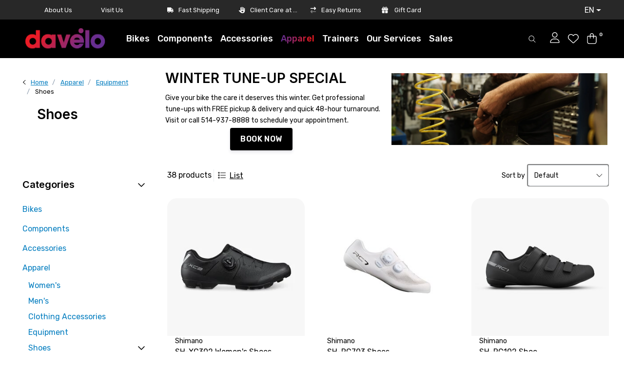

--- FILE ---
content_type: text/html;charset=utf-8
request_url: https://www.davelo.ca/en/apparel/equipment/shoes/
body_size: 36347
content:
<!DOCTYPE html>
<html lang="en" data-theme='light'>
  <head>    
     <script async src="https://cdn.ampproject.org/v0.js"></script>
    <script async custom-element="amp-script" src="https://cdn.ampproject.org/v0/amp-script-0.1.js"></script>
    <style amp-boilerplate>body{-webkit-animation:-amp-start 8s steps(1,end) 0s 1 normal both;-moz-animation:-amp-start 8s steps(1,end) 0s 1 normal both;-ms-animation:-amp-start 8s steps(1,end) 0s 1 normal both;animation:-amp-start 8s steps(1,end) 0s 1 normal both}@-webkit-keyframes -amp-start{from{visibility:hidden}to{visibility:visible}}@-moz-keyframes -amp-start{from{visibility:hidden}to{visibility:visible}}@-ms-keyframes -amp-start{from{visibility:hidden}to{visibility:visible}}@-o-keyframes -amp-start{from{visibility:hidden}to{visibility:visible}}@keyframes -amp-start{from{visibility:hidden}to{visibility:visible}}</style><noscript><style amp-boilerplate>body{-webkit-animation:none;-moz-animation:none;-ms-animation:none;animation:none}</style></noscript>

    
<link rel="preconnect" href="https://fonts.googleapis.com">
<link rel="preconnect" href="https://fonts.gstatic.com" crossorigin>
<link href="https://fonts.googleapis.com/css2?family=Rubik:wght@500&display=swap" rel="stylesheet">
    
    <!-- Google Tag Manager -->
<script async>(function(w,d,s,l,i){w[l]=w[l]||[];w[l].push({'gtm.start':
new Date().getTime(),event:'gtm.js'});var f=d.getElementsByTagName(s)[0],
j=d.createElement(s),dl=l!='dataLayer'?'&l='+l:'';j.async=true;j.src=
'https://www.googletagmanager.com/gtm.js?id='+i+dl;f.parentNode.insertBefore(j,f);
})(window,document,'script','dataLayer','GTM-56RJPR2');</script>
<!-- End Google Tag Manager -->

    
    <script async type="text/javascript">
    (function(c,l,a,r,i,t,y){
        c[a]=c[a]||function(){(c[a].q=c[a].q||[]).push(arguments)};
        t=l.createElement(r);t.async=1;t.src="https://www.clarity.ms/tag/"+i;
        y=l.getElementsByTagName(r)[0];y.parentNode.insertBefore(t,y);
    })(window, document, "clarity", "script", "hbmltx63jp");
</script>
    
   <script src="https://www.booxi.com/api/booknow.js" async> </script>
    <script src="https://www.google-analytics.com/analytics.js" async></script>
    <meta name="google-site-verification" content="4XAtJXKg588d_ucHyCOXsxnNkpnXtBW7AJ4l73Mh_qk" />
    <meta name="google-site-verification" content="YQYP2WzNannh2CoAzn_ozIe96qh4COr70rwo2FCaWpE" />
    <meta charset="utf-8"/>
<!-- [START] 'blocks/head.rain' -->
<!--

  (c) 2008-2026 Lightspeed Netherlands B.V.
  http://www.lightspeedhq.com
  Generated: 01-02-2026 @ 15:57:18

-->
<link rel="canonical" href="https://www.davelo.ca/en/apparel/equipment/shoes/"/>
<link rel="next" href="https://www.davelo.ca/en/apparel/equipment/shoes/page2.html"/>
<link rel="alternate" href="https://www.davelo.ca/en/index.rss" type="application/rss+xml" title="New products"/>
<meta name="robots" content="noodp,noydir"/>
<meta property="og:url" content="https://www.davelo.ca/en/apparel/equipment/shoes/?source=facebook"/>
<meta property="og:site_name" content="Davelo"/>
<meta property="og:title" content="Shoes"/>
<meta property="og:description" content="Davelo provides an exceptional bike experience, expert repair services, bike rentals, and professional bike fitting for riders of all levels, from beginners to"/>
<script>
document.sezzleConfig = {
        "configGroups": [
                {
                                  "targetXPath": ".price-update"
                          },
                          {
                                  "targetXPath": ".product__price"
                          },
                {
                        "targetXPath": ".col-xs-6/.price",
                        "renderToPath": "../.."
                },
                {
                         "targetXPath": ".gui-big/.gui-price/STRONG-0",
                         "renderToPath": "../../DIV-2",
                         "urlMatch": "cart"
                }
                        ]
     }
     var script = document.createElement('script');
     script.type = 'text/javascript';
     script.src = 'https://widget.sezzle.com/v1/javascript/price-widget?uuid=a06dc1b0-0997-497c-b5e9-f618e20970d4';
     document.head.appendChild(script);
</script>
<script>
      window.ga = window.ga || function() { (ga.q=ga.q||[]).push(arguments) };ga.l =+ new Date;

            var bnHandler = null;
            window.bxApiInit = function () {
                bnHandler = booxiController.configure({
                    apiKey: "z0B3CG86A3YG6A1m71zQA7G98S97K916",
                    language: "eng",
                    showIcon: true,
                    usePopup: true,
                    useIframeOnMobile: true
                });
            };

</script>
<!--[if lt IE 9]>
<script src="https://cdn.shoplightspeed.com/assets/html5shiv.js?2025-02-20"></script>
<![endif]-->
<!-- [END] 'blocks/head.rain' -->
    	<title>Shoes - Davelo</title>
  <meta name="description" content="Davelo provides an exceptional bike experience, expert repair services, bike rentals, and professional bike fitting for riders of all levels, from beginners to" />
  <meta name="keywords" content="Shoes, Specialized Bikes, Montreal Bike repair store, best bike store in Montreal, best road bikes in Montreal, Cervelo Bikes, bicycle shop, Davelo bike shop, Factor Bikes, Opus Bikes, Gazelle-bikes, e-bikes, Bike fitting services<br />
" />
	<meta http-equiv="X-UA-Compatible" content="IE=Edge">
  <meta name="viewport" content="width=device-width,initial-scale=1.0, maximum-scale=1.0, shrink-to-fit=no">
	<meta name="theme-color" content="#000000">
	<meta name="msapplication-config" content="https://cdn.shoplightspeed.com/shops/635923/themes/17164/assets/browserconfig.xml?20260130165505">
	<meta name="google-site-verification" content="o17bhiwIJb4aQg5Q7Nn_ZQshyoSONJmGM7opj27OqEE" />
	<meta name="MobileOptimized" content="320">
	<meta name="HandheldFriendly" content="true">
		<link rel="preload" as="style" href="//fonts.googleapis.com/css?family=Inter:300,400,600&amp;display=swap">
		<link rel="preload" as="style" href="//fonts.googleapis.com/css?family=Rubik:300,400,600&amp;display=swap">
	  	<link rel="preconnect" href="https://ajax.googleapis.com">	
	<link rel="preconnect" href="//kit.fontawesome.com" crossorigin>
 	<link rel="preconnect" href="https://cdn.shoplightspeed.com/">
	<link rel="preconnect" href="//assets.shoplightspeed.com/">
	<link rel="preconnect" href="https://fonts.googleapis.com">
	<link rel="preconnect" href="https://fonts.gstatic.com" crossorigin>
	<link rel="preconnect" href="//www.gstatic.com" crossorigin="anonymous">
  <link rel="dns-prefetch" href="https://ajax.googleapis.com">
	<link rel="dns-prefetch" href="//kit.fontawesome.com" crossorigin="anonymous">
	<link rel="dns-prefetch" href="https://cdn.shoplightspeed.com/">
	<link rel="dns-prefetch" href="https://assets.shoplightspeed.com">	
	<link rel="dns-prefetch" href="https://fonts.googleapis.com">
	<link rel="dns-prefetch" href="https://fonts.gstatic.com" crossorigin>
	<link rel="dns-prefetch" href="//www.gstatic.com" crossorigin="anonymous">
	<link rel="preload" as="script" href="https://cdn.shoplightspeed.com/shops/635923/themes/17164/assets/js-jquery-min.js?20260130165505">
	<link rel="preload" as="script" href="//cdn.webshopapp.com/shops/328021/files/396250402/script-min.js">
	<link rel="preload" as="script" href="//kit.fontawesome.com/6b345cc411.js" crossorigin="anonymous">
	<link rel="preload" as="style" href="https://cdn.shoplightspeed.com/shops/635923/themes/17164/assets/css-bootstrap-min.css?20260130165505" />
  <link rel="preload" as="style" href="https://cdn.shoplightspeed.com/shops/635923/themes/17164/assets/css-skeleton.css?20260130165505" />
	<link rel="preload" as="style" href="https://cdn.shoplightspeed.com/shops/635923/themes/17164/assets/css-swiper.css?20260130165505" />
	<link rel="preload" as="style" href="https://cdn.shoplightspeed.com/shops/635923/themes/17164/assets/css-theme.css?20260130165505" />
	<link rel="preload" as="style" href="https://cdn.shoplightspeed.com/shops/635923/themes/17164/assets/style.css?20260130165505" />
	<link rel="preload" as="script" href="https://cdn.shoplightspeed.com/shops/635923/themes/17164/assets/js-custom.js?20260130165505">
	<link rel="shortcut icon" type="image/x-icon" href="https://cdn.shoplightspeed.com/shops/635923/themes/17164/v/691478/assets/favicon.ico?20230110000557">
	<link rel="apple-touch-icon" href="https://cdn.shoplightspeed.com/shops/635923/themes/17164/v/691478/assets/favicon.ico?20230110000557">
	<link rel="preload" as="script" href="https://cdn.shoplightspeed.com/shops/635923/themes/17164/assets/js-sale-pager.js?20260130165505">
			<link href="//fonts.googleapis.com/css?family=Inter:300,400,600&amp;display=swap" rel="stylesheet" media="all">
		<link href="//fonts.googleapis.com/css?family=Rubik:300,400,600&amp;display=swap" rel="stylesheet" media="all">
	  <link rel="stylesheet" href="https://cdn.shoplightspeed.com/shops/635923/themes/17164/assets/css-bootstrap-min.css?20260130165505" media="all" />
	<script src="https://kit.fontawesome.com/6b345cc411.js" crossorigin="anonymous"></script>
	<link rel="stylesheet" href="https://cdn.shoplightspeed.com/shops/635923/themes/17164/assets/css-skeleton.css?20260130165505?506" media="all" />	<link rel="stylesheet" href="https://cdn.shoplightspeed.com/shops/635923/themes/17164/assets/css-swiper.css?20260130165505" media="all" />
	<link rel="stylesheet" href="https://cdn.shoplightspeed.com/shops/635923/themes/17164/assets/css-theme.css?20260130165505" media="all" />
	<link rel="stylesheet" href="https://cdn.shoplightspeed.com/shops/635923/themes/17164/assets/custom.css?20260130165505" media="all" />
			<script src="https://cdn.shoplightspeed.com/shops/635923/themes/17164/assets/js-jquery-min.js?20260130165505"></script>
		<script defer src="https://cdn.shoplightspeed.com/assets/gui.js?2025-02-20"></script>
	<script type="application/ld+json">
[
	  {
    "@context": "https://schema.org/",
    "@type": "Organization",
    "url": "https://www.davelo.ca/en/",
    "name": "Davelo",
    "legalName": "Davelo",
    "description": "Davelo provides an exceptional bike experience, expert repair services, bike rentals, and professional bike fitting for riders of all levels, from beginners to",
    "logo": "https://cdn.shoplightspeed.com/shops/635923/themes/17164/v/877288/assets/logo.png?20231130204615",
    "image": "https://cdn.shoplightspeed.com/shops/635923/themes/17164/assets/headline-1-image.jpg?20260130165505",
    "contactPoint": {
      "@type": "ContactPoint",
      "contactType": "Customer service",
      "telephone": "514-937-8888"
    },
    "address": {
      "@type": "PostalAddress",
      "streetAddress": "930 Rue de Courcelle",
      "addressLocality": "Montréal",
      "postalCode": "H4C 3C8",
      "addressCountry": "Canada"
    }
  }
  ,
  {
    "@context": "https://schema.org/",
    "@type": "BreadcrumbList",
    "itemListElement":
    [
      {
        "@type": "ListItem",
        "position": 1,
        "item": {
          "@id": "https://www.davelo.ca/en/",
          "name": "Home"
        }
      },
            {
        "@type": "ListItem",
        "position": 2,
        "item":	{
          "@id": "https://www.davelo.ca/en/apparel/",
          "name": "Apparel"
        }
      },            {
        "@type": "ListItem",
        "position": 3,
        "item":	{
          "@id": "https://www.davelo.ca/en/apparel/equipment/",
          "name": "Equipment"
        }
      },            {
        "@type": "ListItem",
        "position": 4,
        "item":	{
          "@id": "https://www.davelo.ca/en/apparel/equipment/shoes/",
          "name": "Shoes"
        }
      }          ]
  }
      	]
</script>

    
        
  </head>
  <body class="body my-0">
    <script>
      window.ga = window.ga || function() { (ga.q=ga.q||[]).push(arguments) };ga.l =+ new Date;

      var bnHandler = null;
      window.bxApiInit = function () {
        bnHandler = booxiController.configure({
          apiKey: "z0B3CG86A3YG6A1m71zQA7G98S97K916",
          language: "eng",
          showIcon: true,
          usePopup: true,
          useIframeOnMobile: true
        });
      };
    </script>
    <div id="wrapper" class="wrapper">
              <header id="header" class="header header-usps up header-navbar-up pb-lg-0 pb-2 transistion">
    <div class="header-usp py-2">
  <div class="container">
    <div class="row align-items-center">
      <div class="col-lg-3 col-12" style="display: flex;justify-content: space-evenly;">
        <a href="https://www.davelo.ca/fr/service/about/" title="Aboot us" class="usp" style=" color: white;font-size: 13px;font-family: 'Rubik';">About Us</a>
        <a href="https://www.davelo.ca/fr/service/location/" title="Our Store" class="usp" style="color: white;font-size: 13px;font-family: 'Rubik';">Visit Us</a>
      </div>
      <div class="col-lg-7 col-12" style="max-width:49.33%" >

                <div id="swiper-header-usp" class="usp-inner swiper-container swiper-header-usp" data-swiper="1" data-slidesperview="4" data-spacebetween="0" data-speed="1500" data-breakpoints="{&quot;0&quot;:{&quot;slidesPerView&quot;:1},&quot;481&quot;:{&quot;slidesPerView&quot;:2},&quot;992&quot;:{&quot;slidesPerView&quot;:&quot;auto&quot;}}">
          <div class="swiper-wrapper">
            
          <div class="swiper-slide usp-size"><div class="usp text-truncate mr-4"><i class="fas fa-truck"></i>Fast Shipping</div></div><div class="swiper-slide usp-size"><div class="usp text-truncate mr-4"><i class="fas fa-hand-heart"></i>Client Care at Heart</div></div><div class="swiper-slide usp-size"><div class="usp text-truncate mr-4"><i class="fad fa-exchange"></i>Easy Returns</div></div>                        <div class="swiper-slide" role="group" aria-label="1 / 3">
              <div class="usp text-truncate mr-4">
                <i class="fa-solid fa-gift"></i>
    <a href=https://www.davelo.ca/en/buy-gift-card/ title="gift card" class="usp">Gift Card</a>
              </div>
            </div>
          </div>
        </div>
      </div>      
      <div class="col-lg-5 col-12 d-lg-block d-none" style="flex: 0 0 25.66666%;max-wdith:25.66666%;">
        <ul class="nav align-items-center justify-content-end ml-lg-auto">
                  
          <li class="top-nav-item text-right mx-3">
            <div class="mobile-navigation nav justify-content-end">
              <!--div class="block-box block-languages mx-5 mb-3">
                              </div-->              
                            <a href="javascript:;" style="color:white!important;"class="language language-en d-flex align-items-center text-body dropdown-toggle" data-target="#sidenav-langval" data-toggle="sidenav" aria-label="language-selection-dropdown">EN</a>
                          </div>
          </li>
                  </ul>
      </div>
    </div>
  </div>
</div>

    <div class="container text-truncate">
    <div class="row align-items-center">
                  <div class="logo col-lg-2 order-lg-1 col-7 order-1" style="max-width:11.666666%!important;">
        	<a href="https://www.davelo.ca/en/" title="Davelo">
	<img src="https://cdn.shoplightspeed.com/shops/635923/themes/17164/v/877288/assets/logo.png?20231130204615" alt="Davelo" width="200" height="88">
</a>

      </div>
            <div class="navigation position-static col-lg-6 col-12 order-lg-2 order-4"  style="max-width:64%;flex:0 0 64%;" >
<div class="container-fluid px-0">
  
	
<nav class="navbar navbar-3 navbar-expand-lg p-0 position-static text-truncate row">
  <div class="collapse navbar-collapse">
        			  <ul class="navbar-nav m-auto">
        <li class="nav-item mr-0">
      <a class="nav-link text-truncate"   href="https://www.davelo.ca/en/bikes/">Bikes</a>
            			<div class="subnav ism-dropdown shadow">
  <div class="container position-relative">
    <div class="row" style="justify-content:center;">
                        <ul class=" subnav-col col-6 col-lg-3 col-xl-3 list-unstyled m-0" style="flex:0 0 16%;">
                    <li class="subitem text-truncate">
            <a style="font-size:18px;line-spacing:0px;margin-bottom:5px;" href="https://www.davelo.ca/en/bikes/e-bike/" title="E-Bike" >E-Bike</a>
            <ul class="subnav-col list-unstyled m-0 mb-3" >
                                          <li class="subitem text-truncate"><a href="https://www.davelo.ca/en/bikes/e-bike/hybrid/" title="Hybrid">Hybrid</a></li>
                            <li class="subitem text-truncate"><a href="https://www.davelo.ca/en/bikes/e-bike/road/" title="Road">Road</a></li>
                            <li class="subitem text-truncate"><a href="https://www.davelo.ca/en/bikes/e-bike/mountain/" title="Mountain">Mountain</a></li>
                          </ul>
          </li>
                  </ul>
                <ul class=" subnav-col col-6 col-lg-3 col-xl-3 list-unstyled m-0" style="flex:0 0 16%;">
                    <li class="subitem text-truncate">
            <a style="font-size:18px;line-spacing:0px;margin-bottom:5px;" href="https://www.davelo.ca/en/bikes/road/" title="Road" >Road</a>
            <ul class="subnav-col list-unstyled m-0 mb-3" >
                                          <li class="subitem text-truncate"><a href="https://www.davelo.ca/en/bikes/road/performance/" title="Performance">Performance</a></li>
                            <li class="subitem text-truncate"><a href="https://www.davelo.ca/en/bikes/road/endurance/" title="Endurance">Endurance</a></li>
                            <li class="subitem text-truncate"><a href="https://www.davelo.ca/en/bikes/road/triathlon-tt/" title="Triathlon &amp; TT">Triathlon &amp; TT</a></li>
                            <li class="subitem text-truncate"><a href="https://www.davelo.ca/en/bikes/road/framesets/" title="Framesets">Framesets</a></li>
                          </ul>
          </li>
                  </ul>
                <ul class=" subnav-col col-6 col-lg-3 col-xl-3 list-unstyled m-0" style="flex:0 0 16%;">
                    <li class="subitem text-truncate">
            <a style="font-size:18px;line-spacing:0px;margin-bottom:5px;" href="https://www.davelo.ca/en/bikes/gravel/" title="Gravel" >Gravel</a>
            <ul class="subnav-col list-unstyled m-0 mb-3" >
                                        </ul>
          </li>
                  </ul>
                <ul class=" subnav-col col-6 col-lg-3 col-xl-3 list-unstyled m-0" style="flex:0 0 16%;">
                    <li class="subitem text-truncate">
            <a style="font-size:18px;line-spacing:0px;margin-bottom:5px;" href="https://www.davelo.ca/en/bikes/mountain/" title="Mountain" >Mountain</a>
            <ul class="subnav-col list-unstyled m-0 mb-3" >
                                          <li class="subitem text-truncate"><a href="https://www.davelo.ca/en/bikes/mountain/cross-country/" title="Cross-Country">Cross-Country</a></li>
                            <li class="subitem text-truncate"><a href="https://www.davelo.ca/en/bikes/mountain/trail/" title="Trail">Trail</a></li>
                            <li class="subitem text-truncate"><a href="https://www.davelo.ca/en/bikes/mountain/enduro/" title="Enduro">Enduro</a></li>
                          </ul>
          </li>
                  </ul>
                <ul class=" subnav-col col-6 col-lg-3 col-xl-3 list-unstyled m-0" style="flex:0 0 16%;">
                    <li class="subitem text-truncate">
            <a style="font-size:18px;line-spacing:0px;margin-bottom:5px;" href="https://www.davelo.ca/en/bikes/hybrid/" title="Hybrid" >Hybrid</a>
            <ul class="subnav-col list-unstyled m-0 mb-3" >
                                          <li class="subitem text-truncate"><a href="https://www.davelo.ca/en/bikes/hybrid/urban-city/" title="Urban/City">Urban/City</a></li>
                            <li class="subitem text-truncate"><a href="https://www.davelo.ca/en/bikes/hybrid/comfort/" title="Comfort ">Comfort </a></li>
                            <li class="subitem text-truncate"><a href="https://www.davelo.ca/en/bikes/hybrid/performance/" title="Performance ">Performance </a></li>
                          </ul>
          </li>
                  </ul>
                <ul class=" subnav-col col-6 col-lg-3 col-xl-3 list-unstyled m-0" style="flex:0 0 16%;">
                    <li class="subitem text-truncate">
            <a style="font-size:18px;line-spacing:0px;margin-bottom:5px;" href="https://www.davelo.ca/en/bikes/kids/" title="Kids" >Kids</a>
            <ul class="subnav-col list-unstyled m-0 mb-3" >
                                        </ul>
          </li>
                  </ul>
                  </div>
    <!--div class="button-box col-12 my-3 text-center"></div-->
  </div>
</div>

    </li>
            <li class="nav-item mr-0">
      <a class="nav-link text-truncate"   href="https://www.davelo.ca/en/components/">Components</a>
            			<div class="subnav ism-dropdown shadow">
  <div class="container position-relative">
    <div class="row" style="justify-content:center;">
                        <ul class=" subnav-col col-6 col-lg-3 col-xl-3 list-unstyled m-0" style="flex:0 0 16%;">
                    <li class="subitem text-truncate">
            <a style="font-size:18px;line-spacing:0px;margin-bottom:5px;" href="https://www.davelo.ca/en/components/cockpit-saddles-pedals/" title="Cockpit, Saddles &amp; Pedals" >Cockpit, Saddles &amp; Pedals</a>
            <ul class="subnav-col list-unstyled m-0 mb-3" >
                                          <li class="subitem text-truncate"><a href="https://www.davelo.ca/en/components/cockpit-saddles-pedals/handlebars/" title="Handlebars">Handlebars</a></li>
                            <li class="subitem text-truncate"><a href="https://www.davelo.ca/en/components/cockpit-saddles-pedals/grips-handlebar-tape/" title="Grips &amp; Handlebar Tape">Grips &amp; Handlebar Tape</a></li>
                            <li class="subitem text-truncate"><a href="https://www.davelo.ca/en/components/cockpit-saddles-pedals/stems/" title="Stems">Stems</a></li>
                            <li class="subitem text-truncate"><a href="https://www.davelo.ca/en/components/cockpit-saddles-pedals/saddles/" title="Saddles">Saddles</a></li>
                            <li class="subitem text-truncate"><a href="https://www.davelo.ca/en/components/cockpit-saddles-pedals/pedals/" title="Pedals">Pedals</a></li>
                          </ul>
          </li>
                  </ul>
                <ul class=" subnav-col col-6 col-lg-3 col-xl-3 list-unstyled m-0" style="flex:0 0 16%;">
                    <li class="subitem text-truncate">
            <a style="font-size:18px;line-spacing:0px;margin-bottom:5px;" href="https://www.davelo.ca/en/components/service-parts/" title="Service Parts" >Service Parts</a>
            <ul class="subnav-col list-unstyled m-0 mb-3" >
                                          <li class="subitem text-truncate"><a href="https://www.davelo.ca/en/components/service-parts/bottom-brackets/" title="Bottom Brackets">Bottom Brackets</a></li>
                            <li class="subitem text-truncate"><a href="https://www.davelo.ca/en/components/service-parts/cables-housing/" title="Cables &amp; Housing">Cables &amp; Housing</a></li>
                            <li class="subitem text-truncate"><a href="https://www.davelo.ca/en/components/service-parts/chainrings/" title="Chainrings">Chainrings</a></li>
                            <li class="subitem text-truncate"><a href="https://www.davelo.ca/en/components/service-parts/chains/" title="Chains">Chains</a></li>
                            <li class="subitem text-truncate"><a href="https://www.davelo.ca/en/components/service-parts/cassettes/" title="Cassettes">Cassettes</a></li>
                            <li class="subitem text-truncate"><a href="https://www.davelo.ca/en/components/service-parts/cranksets/" title="Cranksets">Cranksets</a></li>
                            <li class="subitem text-truncate"><a href="https://www.davelo.ca/en/components/service-parts/derailleurs/" title="Derailleurs">Derailleurs</a></li>
                            <li class="subitem text-truncate"><a href="https://www.davelo.ca/en/components/service-parts/electronic-parts/" title="Electronic Parts">Electronic Parts</a></li>
                            <li class="subitem text-truncate"><a href="https://www.davelo.ca/en/components/service-parts/forks/" title="Forks">Forks</a></li>
                            <li class="subitem text-truncate"><a href="https://www.davelo.ca/en/components/service-parts/shifters/" title="Shifters">Shifters</a></li>
                            <li class="subitem text-truncate"><a href="https://www.davelo.ca/en/components/service-parts/shifter-brake-levers/" title="Shifter/Brake Levers">Shifter/Brake Levers</a></li>
                          </ul>
          </li>
                  </ul>
                <ul class=" subnav-col col-6 col-lg-3 col-xl-3 list-unstyled m-0" style="flex:0 0 16%;">
                    <li class="subitem text-truncate">
            <a style="font-size:18px;line-spacing:0px;margin-bottom:5px;" href="https://www.davelo.ca/en/components/wheels-tires-tubes/" title="Wheels, Tires &amp; Tubes" >Wheels, Tires &amp; Tubes</a>
            <ul class="subnav-col list-unstyled m-0 mb-3" >
                                          <li class="subitem text-truncate"><a href="https://www.davelo.ca/en/components/wheels-tires-tubes/wheels/" title="Wheels">Wheels</a></li>
                            <li class="subitem text-truncate"><a href="https://www.davelo.ca/en/components/wheels-tires-tubes/tires/" title="Tires">Tires</a></li>
                            <li class="subitem text-truncate"><a href="https://www.davelo.ca/en/components/wheels-tires-tubes/tubes-accessories/" title="Tubes &amp; Accessories">Tubes &amp; Accessories</a></li>
                          </ul>
          </li>
                  </ul>
                  </div>
    <!--div class="button-box col-12 my-3 text-center"></div-->
  </div>
</div>

    </li>
            <li class="nav-item mr-0">
      <a class="nav-link text-truncate"   href="https://www.davelo.ca/en/accessories/">Accessories</a>
            			<div class="subnav ism-dropdown shadow">
  <div class="container position-relative">
    <div class="row" style="justify-content:center;">
                        <ul class=" subnav-col col-6 col-lg-3 col-xl-3 list-unstyled m-0" style="flex:0 0 16%;">
                    <li class="subitem text-truncate">
            <a style="font-size:18px;line-spacing:0px;margin-bottom:5px;" href="https://www.davelo.ca/en/accessories/on-bike/" title="On Bike" >On Bike</a>
            <ul class="subnav-col list-unstyled m-0 mb-3" >
                                          <li class="subitem text-truncate"><a href="https://www.davelo.ca/en/accessories/on-bike/baby-seats/" title="Baby Seats">Baby Seats</a></li>
                            <li class="subitem text-truncate"><a href="https://www.davelo.ca/en/accessories/on-bike/bike-racks/" title="Bike Racks">Bike Racks</a></li>
                            <li class="subitem text-truncate"><a href="https://www.davelo.ca/en/accessories/on-bike/bags/" title="Bags">Bags</a></li>
                            <li class="subitem text-truncate"><a href="https://www.davelo.ca/en/accessories/on-bike/lights/" title="Lights">Lights</a></li>
                            <li class="subitem text-truncate"><a href="https://www.davelo.ca/en/accessories/on-bike/bottles/" title="Bottles">Bottles</a></li>
                            <li class="subitem text-truncate"><a href="https://www.davelo.ca/en/accessories/on-bike/bottle-cages/" title="Bottle Cages">Bottle Cages</a></li>
                            <li class="subitem text-truncate"><a href="https://www.davelo.ca/en/accessories/on-bike/bells-mirrors/" title="Bells &amp; Mirrors">Bells &amp; Mirrors</a></li>
                            <li class="subitem text-truncate"><a href="https://www.davelo.ca/en/accessories/on-bike/mudguards/" title="Mudguards">Mudguards</a></li>
                            <li class="subitem text-truncate"><a href="https://www.davelo.ca/en/accessories/on-bike/locks/" title="Locks">Locks</a></li>
                          </ul>
          </li>
                  </ul>
                <ul class=" subnav-col col-6 col-lg-3 col-xl-3 list-unstyled m-0" style="flex:0 0 16%;">
                    <li class="subitem text-truncate">
            <a style="font-size:18px;line-spacing:0px;margin-bottom:5px;" href="https://www.davelo.ca/en/accessories/tools-and-storage/" title="Tools and Storage" >Tools and Storage</a>
            <ul class="subnav-col list-unstyled m-0 mb-3" >
                                          <li class="subitem text-truncate"><a href="https://www.davelo.ca/en/accessories/tools-and-storage/hub-tools/" title="Hub Tools">Hub Tools</a></li>
                            <li class="subitem text-truncate"><a href="https://www.davelo.ca/en/accessories/tools-and-storage/tool-sets/" title="Tool Sets">Tool Sets</a></li>
                            <li class="subitem text-truncate"><a href="https://www.davelo.ca/en/accessories/tools-and-storage/cleaners-and-lubricants/" title="Cleaners and Lubricants">Cleaners and Lubricants</a></li>
                            <li class="subitem text-truncate"><a href="https://www.davelo.ca/en/accessories/tools-and-storage/car-racks/" title="Car Racks">Car Racks</a></li>
                            <li class="subitem text-truncate"><a href="https://www.davelo.ca/en/accessories/tools-and-storage/pumps-cartridges/" title="Pumps &amp; Cartridges">Pumps &amp; Cartridges</a></li>
                          </ul>
          </li>
                  </ul>
                <ul class=" subnav-col col-6 col-lg-3 col-xl-3 list-unstyled m-0" style="flex:0 0 16%;">
                    <li class="subitem text-truncate">
            <a style="font-size:18px;line-spacing:0px;margin-bottom:5px;" href="https://www.davelo.ca/en/accessories/nutrition-body-care/" title="Nutrition &amp; Body Care" >Nutrition &amp; Body Care</a>
            <ul class="subnav-col list-unstyled m-0 mb-3" >
                                          <li class="subitem text-truncate"><a href="https://www.davelo.ca/en/accessories/nutrition-body-care/body-care/" title="Body Care">Body Care</a></li>
                            <li class="subitem text-truncate"><a href="https://www.davelo.ca/en/accessories/nutrition-body-care/nutrition/" title="Nutrition">Nutrition</a></li>
                          </ul>
          </li>
                  </ul>
                <ul class=" subnav-col col-6 col-lg-3 col-xl-3 list-unstyled m-0" style="flex:0 0 16%;">
                    <li class="subitem text-truncate">
            <a style="font-size:18px;line-spacing:0px;margin-bottom:5px;" href="https://www.davelo.ca/en/accessories/other-accessories/" title="Other Accessories" >Other Accessories</a>
            <ul class="subnav-col list-unstyled m-0 mb-3" >
                                          <li class="subitem text-truncate"><a href="https://www.davelo.ca/en/accessories/other-accessories/trainers/" title="Trainers">Trainers</a></li>
                            <li class="subitem text-truncate"><a href="https://www.davelo.ca/en/accessories/other-accessories/bike-computers/" title="Bike Computers">Bike Computers</a></li>
                            <li class="subitem text-truncate"><a href="https://www.davelo.ca/en/accessories/other-accessories/bike-trailers-for-kids/" title="Bike Trailers for Kids">Bike Trailers for Kids</a></li>
                          </ul>
          </li>
                  </ul>
                  </div>
    <!--div class="button-box col-12 my-3 text-center"></div-->
  </div>
</div>

    </li>
            <li class="nav-item mr-0">
      <a class="nav-link text-truncate active"   href="https://www.davelo.ca/en/apparel/">Apparel</a>
            			<div class="subnav ism-dropdown shadow">
  <div class="container position-relative">
    <div class="row" style="justify-content:center;">
                        <ul class=" subnav-col col-6 col-lg-3 col-xl-3 list-unstyled m-0" style="flex:0 0 16%;">
                    <li class="subitem text-truncate">
            <a style="font-size:18px;line-spacing:0px;margin-bottom:5px;" href="https://www.davelo.ca/en/apparel/womens/" title="Women&#039;s " >Women&#039;s </a>
            <ul class="subnav-col list-unstyled m-0 mb-3" >
                                          <li class="subitem text-truncate"><a href="https://www.davelo.ca/en/apparel/womens/womens-jerseys/" title="Women&#039;s Jerseys">Women&#039;s Jerseys</a></li>
                            <li class="subitem text-truncate"><a href="https://www.davelo.ca/en/apparel/womens/womens-bibshorts/" title="Women&#039;s Bibshorts">Women&#039;s Bibshorts</a></li>
                            <li class="subitem text-truncate"><a href="https://www.davelo.ca/en/apparel/womens/womens-shorts/" title="Women&#039;s Shorts">Women&#039;s Shorts</a></li>
                            <li class="subitem text-truncate"><a href="https://www.davelo.ca/en/apparel/womens/womens-vests-jackets/" title="Women&#039;s Vests &amp; Jackets">Women&#039;s Vests &amp; Jackets</a></li>
                          </ul>
          </li>
                  </ul>
                <ul class=" subnav-col col-6 col-lg-3 col-xl-3 list-unstyled m-0" style="flex:0 0 16%;">
                    <li class="subitem text-truncate">
            <a style="font-size:18px;line-spacing:0px;margin-bottom:5px;" href="https://www.davelo.ca/en/apparel/mens/" title="Men&#039;s" >Men&#039;s</a>
            <ul class="subnav-col list-unstyled m-0 mb-3" >
                                          <li class="subitem text-truncate"><a href="https://www.davelo.ca/en/apparel/mens/mens-jerseys/" title="Men&#039;s Jerseys">Men&#039;s Jerseys</a></li>
                            <li class="subitem text-truncate"><a href="https://www.davelo.ca/en/apparel/mens/mens-bibshorts/" title="Men&#039;s Bibshorts">Men&#039;s Bibshorts</a></li>
                            <li class="subitem text-truncate"><a href="https://www.davelo.ca/en/apparel/mens/mens-shorts/" title="Men&#039;s Shorts">Men&#039;s Shorts</a></li>
                            <li class="subitem text-truncate"><a href="https://www.davelo.ca/en/apparel/mens/mens-vests-jackets/" title="Men&#039;s  Vests &amp; Jackets">Men&#039;s  Vests &amp; Jackets</a></li>
                          </ul>
          </li>
                  </ul>
                <ul class=" subnav-col col-6 col-lg-3 col-xl-3 list-unstyled m-0" style="flex:0 0 16%;">
                    <li class="subitem text-truncate">
            <a style="font-size:18px;line-spacing:0px;margin-bottom:5px;" href="https://www.davelo.ca/en/apparel/clothing-accessories/" title="Clothing Accessories" >Clothing Accessories</a>
            <ul class="subnav-col list-unstyled m-0 mb-3" >
                                          <li class="subitem text-truncate"><a href="https://www.davelo.ca/en/apparel/clothing-accessories/gloves/" title="Gloves">Gloves</a></li>
                            <li class="subitem text-truncate"><a href="https://www.davelo.ca/en/apparel/clothing-accessories/socks/" title="Socks">Socks</a></li>
                            <li class="subitem text-truncate"><a href="https://www.davelo.ca/en/apparel/clothing-accessories/base-layers/" title="Base Layers">Base Layers</a></li>
                            <li class="subitem text-truncate"><a href="https://www.davelo.ca/en/apparel/clothing-accessories/arm-and-leg-warmers/" title="Arm and Leg Warmers">Arm and Leg Warmers</a></li>
                            <li class="subitem text-truncate"><a href="https://www.davelo.ca/en/apparel/clothing-accessories/shoe-covers/" title="Shoe Covers">Shoe Covers</a></li>
                          </ul>
          </li>
                  </ul>
                <ul class=" subnav-col col-6 col-lg-3 col-xl-3 list-unstyled m-0" style="flex:0 0 16%;">
                    <li class="subitem active text-truncate">
            <a style="font-size:18px;line-spacing:0px;margin-bottom:5px;" href="https://www.davelo.ca/en/apparel/equipment/" title="Equipment" >Equipment</a>
            <ul class="subnav-col list-unstyled m-0 mb-3" >
                                          <li class="subitem active text-truncate"><a href="https://www.davelo.ca/en/apparel/equipment/shoes/" title="Shoes">Shoes</a></li>
                            <li class="subitem text-truncate"><a href="https://www.davelo.ca/en/apparel/equipment/helmets/" title="Helmets">Helmets</a></li>
                            <li class="subitem text-truncate"><a href="https://www.davelo.ca/en/apparel/equipment/glasses/" title="Glasses">Glasses</a></li>
                          </ul>
          </li>
                  </ul>
                  </div>
    <!--div class="button-box col-12 my-3 text-center"></div-->
  </div>
</div>

    </li>
            <li class="nav-item mr-0 nav-subs">
      <a class="nav-link text-truncate"   href="https://www.davelo.ca/en/trainers/">Trainers</a>
              <li class="nav-item mr-0">
      <a class="nav-link text-truncate"   href="https://www.davelo.ca/en/our-services/">Our Services</a>
            			<div class="subnav ism-dropdown shadow">
  <div class="container position-relative">
    <div class="row" style="justify-content:center;">
                        <ul class=" subnav-col col-6 col-lg-3 col-xl-3 list-unstyled m-0" style="flex:0 0 16%;">
                    <li class="subitem text-truncate">
            <a style="font-size:18px;line-spacing:0px;margin-bottom:5px;" href="https://www.davelo.ca/en/our-services/tune-ups/" title="Tune-Ups" >Tune-Ups</a>
            <ul class="subnav-col list-unstyled m-0 mb-3" >
                             <li class="subitem text-truncate">
                <a href="https://www.davelo.ca/en/service/pickup-and-delivery-service/" title="Pickup and Delivery Service">Free Pickup and Delivery</a></li>
                                        </ul>
          </li>
                  </ul>
                <ul class=" subnav-col col-6 col-lg-3 col-xl-3 list-unstyled m-0" style="flex:0 0 16%;">
                    <li class="subitem text-truncate">
            <a style="font-size:18px;line-spacing:0px;margin-bottom:5px;" href="https://www.davelo.ca/en/our-services/rentals/" title="Rentals" >Rentals</a>
            <ul class="subnav-col list-unstyled m-0 mb-3" >
                                        </ul>
          </li>
                  </ul>
                <ul class=" subnav-col col-6 col-lg-3 col-xl-3 list-unstyled m-0" style="flex:0 0 16%;">
                    <li class="subitem text-truncate">
            <a style="font-size:18px;line-spacing:0px;margin-bottom:5px;" href="https://www.davelo.ca/en/our-services/bike-fitting/" title="BIKE FITTING" >BIKE FITTING</a>
            <ul class="subnav-col list-unstyled m-0 mb-3" >
                                          <li class="subitem text-truncate"><a href="https://www.davelo.ca/en/our-services/bike-fitting/studio-sizing-fit/" title="Studio Sizing Fit">Studio Sizing Fit</a></li>
                            <li class="subitem text-truncate"><a href="https://www.davelo.ca/en/our-services/bike-fitting/comprehensive-fit/" title="Comprehensive Fit ">Comprehensive Fit </a></li>
                            <li class="subitem text-truncate"><a href="https://www.davelo.ca/en/our-services/bike-fitting/comprehensive-aero-fit/" title="Comprehensive Aero Fit">Comprehensive Aero Fit</a></li>
                          </ul>
          </li>
                  </ul>
                  </div>
    <!--div class="button-box col-12 my-3 text-center"></div-->
  </div>
</div>

    </li>
            
        <li class="nav-item mr-0"><a class="nav-link" href="https://www.davelo.ca/en/collection/offers/" title="Sales">Sales</a></li>
        <!--li class="nav-item"><a class="nav-link" href="https://www.davelo.ca/en/service/" title="Customer Support">Support</a></li-->
  </ul>

  </div>
</nav>


  </div>
</div>


                  
            <div class="col-lg-4 d-flex align-items-center justify-content-end col-5 position-static order-lg-4 order-3"  style="max-width:22.333333%;max-height:60px" >

                <div class="d-lg-block d-none w-100">               
                    <div id="search" class="w-100" style="display: none;">
   <form action="https://www.davelo.ca/en/search/" method="get" id="formSearch" class="d-flex align-items-center">
     <a href="javascript:;" title="close" onclick="closeEverything();return false;" class="menu-close icon icon-shape"><svg class="svg-inline--fa fa-close" aria-hidden="true" focusable="false" data-prefix="far" data-icon="close" role="img" xmlns="http://www.w3.org/2000/svg" viewBox="0 0 384 512" data-fa-i2svg=""><path fill="currentColor" d="M345 137c9.4-9.4 9.4-24.6 0-33.9s-24.6-9.4-33.9 0l-119 119L73 103c-9.4-9.4-24.6-9.4-33.9 0s-9.4 24.6 0 33.9l119 119L39 375c-9.4 9.4-9.4 24.6 0 33.9s24.6 9.4 33.9 0l119-119L311 409c9.4 9.4 24.6 9.4 33.9 0s9.4-24.6 0-33.9l-119-119L345 137z"></path></svg><!-- <i class="far fa-close"></i> --></a>
     <div class="form-group flex-fill mb-0 border">
	<div class="input-group border-0 overflow-hidden">
    <div class="input-group-text border-0 rounded-0"><svg class="svg-inline--fa fa-search text-dark" aria-hidden="true" focusable="false" data-prefix="fal" data-icon="search" role="img" xmlns="http://www.w3.org/2000/svg" viewBox="0 0 512 512" data-fa-i2svg=""><path fill="currentColor" d="M384 208A176 176 0 1 0 32 208a176 176 0 1 0 352 0zM343.3 366C307 397.2 259.7 416 208 416C93.1 416 0 322.9 0 208S93.1 0 208 0S416 93.1 416 208c0 51.7-18.8 99-50 135.3L507.3 484.7c6.2 6.2 6.2 16.4 0 22.6s-16.4 6.2-22.6 0L343.3 366z"></path></svg><!-- <i class="fal fa-search text-dark"></i> --></div>    <input class="form-control form-control-alternative form-icon border-0" value="" placeholder=Search type=search name="q" autocomplete="off" autofocus="autofocus" >
  </div>
</div>

      <div class="autocomplete">
         <div class="results shadow">
            <div class="container">
               <div class="row py-3">
                 <div class="col-lg-4 col-12 order-lg-2 order-1">
                     <div class="search-box">
                        <div class="title-box h4 mb-3">I am looking for</div>
                        <ul class="list-unstyled ism-results-list"></ul>
                     </div>
                  </div>
                  <div class="col-lg-8 col-12  order-lg-1 order-2">
                    <div class="title-box h4 mb-3">Search results for <b class="query">...</b></div>
                    <div class="products products-box products-livesearch clear"></div>
                    <div class="notfound">No products found...</div>
                    <a class="btn btn-secondary item-add-btn more clear" href="https://www.davelo.ca/en/search/">View all results</a>
                  </div>
               </div>
            </div>
         </div>
      </div>
   </form>
</div>

<button class="input-group-text border-0 rounded-0" name="Search bar" aria-label="Search Bar" onclick="openEverything()" style="background: transparent;">
  <svg class="svg-inline--fa fa-search text-dark"  aria-hidden="true" focusable="false" data-prefix="fal" data-icon="search" role="img" xmlns="http://www.w3.org/2000/svg" viewBox="0 0 512 512" data-fa-i2svg="" style="color:white!important;width:23px;">
    <path fill="currentColor" d="M384 208A176 176 0 1 0 32 208a176 176 0 1 0 352 0zM343.3 366C307 397.2 259.7 416 208 416C93.1 416 0 322.9 0 208S93.1 0 208 0S416 93.1 416 208c0 51.7-18.8 99-50 135.3L507.3 484.7c6.2 6.2 6.2 16.4 0 22.6s-16.4 6.2-22.6 0L343.3 366z"></path></svg><!-- <i class="fal fa-search text-dark"></i> -->
</button>
  
      	</div>
                
        <div id="header-items" class="navbar navbar-expand-lg p-0 position-static justify-content-end">
   <ul class="mobile-navigation justify-content-end order-lg-2 order-1 navbar-nav ml-lg-auto m-0">
           <li class="nav-item nav-account text-center mr-0">
                 					         <a href="https://www.davelo.ca/en/account/" title="Login" data-target="#sidenav-account" class="nav-link nav-link-icon"><i class="fal fa-light fa-user"></i><!--small class="menu-text">Login</small--></a>
               </li>
            <li class="nav-item nav-favorites text-center mr-0">
         <a href="https://www.davelo.ca/en/account/wishlist/" title="Favorites" class="nav-link nav-link-icon"><i class="fal fa-lg fa-heart"></i><!--small class="menu-text">Favorites</small--></a>
      </li>
                             <li class="nav-item nav-cart mr-0 text-center">
         <a href="https://www.davelo.ca/en/cart/" title="Cart" data-target="#sidenav-cart" class="nav-link nav-link-icon">
         <span class="badge badge-pill badge-secondary badge-header">0</span><i class="fal fa-lg fa-shopping-bag"></i><!--small class="menu-text">Cart</small-->
         </a>
      </li>
   </ul>
</div>

      </div>
    </div>
  </div>
  

  </header>





        <div id="content-normal" class="">
          <div class="ism-messages">
  </div>                      	

 


<section id="collection-header" class="section section-collection-header overflow-hidden pt-3 pb-4 pb-lg-5">
  <div id="section04" class="vh-element parallax">
    <div id="collection-image" class="collection-image luxy-el"></div>

  </div>
  <div class="container" style="display: flex;flex-direction: row;padding-top: 20px;padding-bottom: 20px;">
    <div class="collection-breadcrumbs position-relative zindex-1" style="flex: 0 0 24%;"><nav aria-label="breadcrumb" style="padding-top:20px;">
  <ol class="breadcrumb small p-0 mb-0 pb-3">
    <li class="breadcrumb-item ">
      <a href="https://www.davelo.ca/en/" title="Home"><div class="back-icon d-inline-block"><i class="far fa-sm fa-chevron-left text-primary"></i></div><u class="ml-2">Home</u></a>
    </li>
              <li class="breadcrumb-item ">
        <a href="https://www.davelo.ca/en/apparel/" title="Apparel"> <u>Apparel</u></a>
     </li>
       	          <li class="breadcrumb-item ">
        <a href="https://www.davelo.ca/en/apparel/equipment/" title="Equipment"> <u>Equipment</u></a>
     </li>
       	          <li class="breadcrumb-item ">
        <a class="last" title="Shoes"> Shoes</a>
     </li>
       	  </ol>
</nav>          <div class="col-lg-9 " style="margin-left:1.85rem!important;">
        <div class="collection-content">
                    	<h1 class="h3 headings-font mb-lg-3">Shoes</h1>
                                      </div>
      </div>
    </div>
    <div class="row" style="
    display: flex;
    background: black;
    justify-content: flex-end;
    flex-direction: row;
    margin-left: 1rem;">
      
    <div class="col-lg-9 " style="/* margin-left:1.85rem!important; */flex: 0 0 100%;max-width: 100%;padding: 0px;">
        <div style="display: flex;flex-direction: row;/* margin-bottom: 40px; */align-items: center;/* background: #e4f5ff; */">
          <div style="max-width: 48%;">
<p class="h3" style="text-transform: uppercase;color: black;">Winter Tune-Up Special</p>
<p style="color: black;margin-bottom: 0px;"> Give your bike the care it deserves this winter. Get professional tune-ups with FREE pickup &amp; delivery and quick 48-hour turnaround. Visit or call 514-937-8888 to schedule your appointment. </p>
  <button class="btn btn-secondary btn-icon text-center  rounded-pill" style="scale:75%;left:30%;margin-top:1%;" onclick="booxiController.book();">Book Now</button> 
          </div>
          <img style="width: 50%;height: 50%;padding: 0px 0px 0px 20px;" src="https://cdn.shoplightspeed.com/shops/635923/files/57312326/oli-fix-a-bike.webp" alt="bike mechanic working on a bike in the workshop">
                </div>
      </div>
    </div>
      </div>
</section>
<section id="section-collection" class="section section-collection collection-default pt-3">
  <div class="container">
    <div class="row">
      <div class="col-lg-9 order-lg-2 order-1">
        <div class="collection-categories d-none mb-3">
                                        <div id="swiper-" class="swiper-container swiper-" data-swiper="1" data-slidesperview="2" data-spacebetween="15" data-speed="1500">
            <div class="swiper-wrapper d-flex">                        <div class=" swiper-slide">
              <div class="category my-3 mx-2 shadow">
                <a href="https://www.davelo.ca/en/apparel/womens/" title="Women&#039;s " class="d-flex align-items-center p-2">
                  <div class="card-image">
                                      <div class="icon icon-shape bg-light"><i class="fal fa-tag"></i></div>
                                    </div>
                  <div class="">
                    <div class="details p-3">
                      <strong class="card-title h6 mb-0">Women&#039;s </strong>
                      <u class="text-theme d-block small">View</u>
                    </div>
                  </div>
                </a>
              </div>
            </div>
                        <div class=" swiper-slide">
              <div class="category my-3 mx-2 shadow">
                <a href="https://www.davelo.ca/en/apparel/mens/" title="Men&#039;s" class="d-flex align-items-center p-2">
                  <div class="card-image">
                                      <div class="icon icon-shape bg-light"><i class="fal fa-tag"></i></div>
                                    </div>
                  <div class="">
                    <div class="details p-3">
                      <strong class="card-title h6 mb-0">Men&#039;s</strong>
                      <u class="text-theme d-block small">View</u>
                    </div>
                  </div>
                </a>
              </div>
            </div>
                        <div class=" swiper-slide">
              <div class="category my-3 mx-2 shadow">
                <a href="https://www.davelo.ca/en/apparel/clothing-accessories/" title="Clothing Accessories" class="d-flex align-items-center p-2">
                  <div class="card-image">
                                      <div class="icon icon-shape bg-light"><i class="fal fa-tag"></i></div>
                                    </div>
                  <div class="">
                    <div class="details p-3">
                      <strong class="card-title h6 mb-0">Clothing Accessories</strong>
                      <u class="text-theme d-block small">View</u>
                    </div>
                  </div>
                </a>
              </div>
            </div>
                        <div class=" swiper-slide">
              <div class="category my-3 mx-2 shadow">
                <a href="https://www.davelo.ca/en/apparel/equipment/" title="Equipment" class="d-flex align-items-center p-2">
                  <div class="card-image">
                                      <div class="icon icon-shape bg-light"><i class="fal fa-tag"></i></div>
                                    </div>
                  <div class="">
                    <div class="details p-3">
                      <strong class="card-title h6 mb-0">Equipment</strong>
                      <u class="text-theme d-block small">View</u>
                    </div>
                  </div>
                </a>
              </div>
            </div>
                        </div>          </div>
                  </div>
        <div class="mobile-filter-button mobile-navigation d-lg-none d-block">
        						
	


  <a  href="#" class="btn btn-secondary btn-block btn-icon mb-3 0 rounded-pill" data-target="#sidenav-filters" title="Filter" ><i class="far fa-sm fa-filter mr-2"></i>Filter</a>

        </div>
        <form action="https://www.davelo.ca/en/apparel/equipment/shoes/" method="get" id="modeForm">
          <div class="products-filters d-flex align-items-center justify-content-between py-2">
            <div class="mode order-lg-1 order-2">
              <span class="d-lg-inline-block d-none product-count">38 products</span>
              <div class="modes d-inline-flex align-items-center border-left pl-2">
                                <div class="mode-item mr-2 list"><a class="p-0 text-body align-middle" href="https://www.davelo.ca/en/apparel/equipment/shoes/?mode=list" data-toggle="tooltip" data-placement="top" title="List"><i class="fal fa-list text-body mr-2"></i><u>List</u></a></div>
                              </div>
            </div>
            <div class="sort-widget order-lg-2 order-1">
              <label for="sortselect" class="d-none d-lg-inline-block">Sort by</label>
              <div class="sort bg-white d-inline-block form-group mb-0">
                                
                <select id="sortselect" class="form-control d-inline-block w-auto c-select" name="sort" onchange="$(this).closest('form').submit();">
                                    <option value="default">Default</option>
                                    <option value="popular">Popular</option>
                                    <option value="newest">Newest Products</option>
                                    <option value="lowest">Lowest Price</option>
                                    <option value="highest">Highest Price</option>
                                    <option value="asc">Name Ascending</option>
                                    <option value="desc">Name Descending</option>
                                    <option value="sale">On Sale</option>
                                  </select>
              </div>
            </div>
          </div>
          <div class="module-filters mb-3">
                      </div>
        </form>
        <div id="products"
     class="products-box products-feed"
     data-currency="cad"
     data-sale="0"
     data-ajax-base="https://www.davelo.ca/en/apparel/equipment/shoes/page1.ajax"
     data-page="1"
     data-pages="4"
             >           
                              <div class="products grid" data-scroll-in-stijl='{"baseUrl":"https:\/\/www.davelo.ca\/en\/apparel\/equipment\/shoes\/","extendUrl":"?","startPage":1,"page":1,"pages":4,"isLoading":false}'>
                          <div class="row" data-scroll-in-stijl-page='https://www.davelo.ca/en/apparel/equipment/shoes/'  >
                                                                <!-- quack -->
                  <div  class="col-lg-4 col-6 productdiv" >
                  <!-- to reactivate the other categories look for filter and remove the if category is active, scroll down to the if cats>5 and remove the comments-->



    							      <!--products -->
<!-- 310 _ 310-->
			<div class=" products overflow-hidden mb-4">
    <div class="product position-relative" data-id="69331918">
            <a href="https://www.davelo.ca/en/shimano-sh-xc302wmn-shoes.html" title="SH-XC302 Women&#039;s Shoes" class="product-image position-relative d-block" style="background:white;">
                		  <picture>
    <source media="(max-width:480px)" data-srcset="https://cdn.shoplightspeed.com/shops/635923/files/74273422/310x310x2/sh-xc302-womens-shoes.jpg"><source media="(max-width:768px)" data-srcset="https://cdn.shoplightspeed.com/shops/635923/files/74273422/310x310x2/sh-xc302-womens-shoes.jpg">    <img src="https://cdn.shoplightspeed.com/shops/635923/files/74273422/310x310x2/sh-xc302-womens-shoes.jpg" data-src="https://cdn.shoplightspeed.com/shops/635923/files/74273422/310x310x2/sh-xc302-womens-shoes.jpg" loading="lazy"  class="img-fluid product-borders" alt="SH-XC302 Women&#039;s Shoes" width="310" height="310" > </img>
  </picture>
  
                      </a>
      <div class="product-details border-bottom px-3 border-bottom pb-3" style="border-style:none none;border-color:#c3c3c3;background-color:white;">
                                  <a href="https://www.davelo.ca/en/shimano-sh-xc302wmn-shoes.html" title="SH-XC302 Women&#039;s Shoes" id="SH-XC302" class="product-title text-body"  style="height:2.7rem;" ><div style="font-size:14px;">Shimano</div> <div>  SH-XC302 Women&#039;s Shoes </div> </a>
                    		<div class="product-price">
  <div class="price-new d-inline-block" style="font-family:'Rubik', sans-serif;font-size:1.2rem;color:#5A5A5A;">C$189.99</div>
      	  
  </div>

                <small style="color:red;"> Call for availability </small>
                                </div>
    </div>
    
  		</div>




                	</div>
                	                                <!-- quack -->
                  <div  class="col-lg-4 col-6 productdiv" >
                  <!-- to reactivate the other categories look for filter and remove the if category is active, scroll down to the if cats>5 and remove the comments-->



    							      <!--products -->
<!-- 310 _ 310-->
			<div class=" products overflow-hidden mb-4">
    <div class="product position-relative" data-id="68582700">
            <a href="https://www.davelo.ca/en/sh-rc703-bicycle-shoes.html" title="SH-RC703 Shoes" class="product-image position-relative d-block" style="background:white;">
                		  <picture>
    <source media="(max-width:480px)" data-srcset="https://cdn.shoplightspeed.com/shops/635923/files/73044673/310x310x2/sh-rc703-shoes.jpg"><source media="(max-width:768px)" data-srcset="https://cdn.shoplightspeed.com/shops/635923/files/73044673/310x310x2/sh-rc703-shoes.jpg">    <img src="https://cdn.shoplightspeed.com/shops/635923/files/73044673/310x310x2/sh-rc703-shoes.jpg" data-src="https://cdn.shoplightspeed.com/shops/635923/files/73044673/310x310x2/sh-rc703-shoes.jpg" loading="lazy"  class="img-fluid product-borders" alt="SH-RC703 Shoes" width="310" height="310" > </img>
  </picture>
  
                      </a>
      <div class="product-details border-bottom px-3 border-bottom pb-3" style="border-style:none none;border-color:#c3c3c3;background-color:white;">
                                  <a href="https://www.davelo.ca/en/sh-rc703-bicycle-shoes.html" title="SH-RC703 Shoes" id="SH-RC703" class="product-title text-body" ><div style="font-size:14px;">Shimano</div> <div>  SH-RC703 Shoes </div> </a>
                    		<div class="product-price">
  <div class="price-new d-inline-block" style="font-family:'Rubik', sans-serif;font-size:1.2rem;color:#5A5A5A;">C$359.99</div>
      	  
  </div>

                              </div>
    </div>
    
  		</div>




                	</div>
                	                                <!-- quack -->
                  <div  class="col-lg-4 col-6 productdiv" >
                  <!-- to reactivate the other categories look for filter and remove the if category is active, scroll down to the if cats>5 and remove the comments-->



    							      <!--products -->
<!-- 310 _ 310-->
			<div class=" products overflow-hidden mb-4">
    <div class="product position-relative" data-id="68582408">
            <a href="https://www.davelo.ca/en/shimano-sh-rc102.html" title="SH-RC102 Shoe" class="product-image position-relative d-block" style="background:white;">
                		  <picture>
    <source media="(max-width:480px)" data-srcset="https://cdn.shoplightspeed.com/shops/635923/files/73043521/310x310x2/sh-rc102-shoe.jpg"><source media="(max-width:768px)" data-srcset="https://cdn.shoplightspeed.com/shops/635923/files/73043521/310x310x2/sh-rc102-shoe.jpg">    <img src="https://cdn.shoplightspeed.com/shops/635923/files/73043521/310x310x2/sh-rc102-shoe.jpg" data-src="https://cdn.shoplightspeed.com/shops/635923/files/73043521/310x310x2/sh-rc102-shoe.jpg" loading="lazy"  class="img-fluid product-borders" alt="SH-RC102 Shoe" width="310" height="310" > </img>
  </picture>
  
                      </a>
      <div class="product-details border-bottom px-3 border-bottom pb-3" style="border-style:none none;border-color:#c3c3c3;background-color:white;">
                                  <a href="https://www.davelo.ca/en/shimano-sh-rc102.html" title="SH-RC102 Shoe" id="SH-RC102" class="product-title text-body" ><div style="font-size:14px;">Shimano</div> <div>  SH-RC102 Shoe </div> </a>
                    		<div class="product-price">
  <div class="price-new d-inline-block" style="font-family:'Rubik', sans-serif;font-size:1.2rem;color:#5A5A5A;">C$159.99</div>
      	  
  </div>

                              </div>
    </div>
    
  		</div>




                	</div>
                	                                <!-- quack -->
                  <div  class="col-lg-4 col-6 productdiv" >
                  <!-- to reactivate the other categories look for filter and remove the if category is active, scroll down to the if cats>5 and remove the comments-->



    							      <!--products -->
<!-- 310 _ 310-->
			<div class=" products overflow-hidden mb-4">
    <div class="product position-relative" data-id="66595278">
            <a href="https://www.davelo.ca/en/sh-rc703w-womens-bicycle-shoes.html" title="SH-RC703W Women&#039;s Bicycle Shoes" class="product-image position-relative d-block" style="background:white;">
                		  <picture>
    <source media="(max-width:480px)" data-srcset="https://cdn.shoplightspeed.com/shops/635923/files/69478019/310x310x2/sh-rc703w-womens-bicycle-shoes.jpg"><source media="(max-width:768px)" data-srcset="https://cdn.shoplightspeed.com/shops/635923/files/69478019/310x310x2/sh-rc703w-womens-bicycle-shoes.jpg">    <img src="https://cdn.shoplightspeed.com/shops/635923/files/69478019/310x310x2/sh-rc703w-womens-bicycle-shoes.jpg" data-src="https://cdn.shoplightspeed.com/shops/635923/files/69478019/310x310x2/sh-rc703w-womens-bicycle-shoes.jpg" loading="lazy"  class="img-fluid product-borders" alt="SH-RC703W Women&#039;s Bicycle Shoes" width="310" height="310" > </img>
  </picture>
  
                      </a>
      <div class="product-details border-bottom px-3 border-bottom pb-3" style="border-style:none none;border-color:#c3c3c3;background-color:white;">
                                  <a href="https://www.davelo.ca/en/sh-rc703w-womens-bicycle-shoes.html" title="SH-RC703W Women&#039;s Bicycle Shoes" id="SH-RC703W" class="product-title text-body" ><div style="font-size:14px;">Shimano</div> <div>  SH-RC703W Women&#039;s Bicycle Shoes </div> </a>
                    		<div class="product-price">
  <div class="price-new d-inline-block" style="font-family:'Rubik', sans-serif;font-size:1.2rem;color:#5A5A5A;">C$359.99</div>
      	  
  </div>

                              </div>
    </div>
    
  		</div>




                	</div>
                	                                <!-- quack -->
                  <div  class="col-lg-4 col-6 productdiv" >
                  <!-- to reactivate the other categories look for filter and remove the if category is active, scroll down to the if cats>5 and remove the comments-->



    							      <!--products -->
<!-- 310 _ 310-->
			<div class=" products overflow-hidden mb-4">
    <div class="product position-relative" data-id="65973208">
            <a href="https://www.davelo.ca/en/sh-xc502e-bicycle-shoes-wide.html" title="SH-XC502E Shoes WIDE" class="product-image position-relative d-block" style="background:white;">
                		  <picture>
    <source media="(max-width:480px)" data-srcset="https://cdn.shoplightspeed.com/shops/635923/files/68447572/310x310x2/sh-xc502e-shoes-wide.jpg"><source media="(max-width:768px)" data-srcset="https://cdn.shoplightspeed.com/shops/635923/files/68447572/310x310x2/sh-xc502e-shoes-wide.jpg">    <img src="https://cdn.shoplightspeed.com/shops/635923/files/68447572/310x310x2/sh-xc502e-shoes-wide.jpg" data-src="https://cdn.shoplightspeed.com/shops/635923/files/68447572/310x310x2/sh-xc502e-shoes-wide.jpg" loading="lazy"  class="img-fluid product-borders" alt="SH-XC502E Shoes WIDE" width="310" height="310" > </img>
  </picture>
  
                      </a>
      <div class="product-details border-bottom px-3 border-bottom pb-3" style="border-style:none none;border-color:#c3c3c3;background-color:white;">
                                  <a href="https://www.davelo.ca/en/sh-xc502e-bicycle-shoes-wide.html" title="SH-XC502E Shoes WIDE" id="SH-XC502E" class="product-title text-body" ><div style="font-size:14px;">Shimano</div> <div>  SH-XC502E Shoes WIDE </div> </a>
                    		<div class="product-price">
  <div class="price-new d-inline-block" style="font-family:'Rubik', sans-serif;font-size:1.2rem;color:#5A5A5A;">C$239.99</div>
      	  
  </div>

                              </div>
    </div>
    
  		</div>




                	</div>
                	                                <!-- quack -->
                  <div  class="col-lg-4 col-6 productdiv" >
                  <!-- to reactivate the other categories look for filter and remove the if category is active, scroll down to the if cats>5 and remove the comments-->



    							      <!--products -->
<!-- 310 _ 310-->
			<div class=" products overflow-hidden mb-4">
    <div class="product position-relative" data-id="65074182">
            <a href="https://www.davelo.ca/en/sh-xc702-bicycle-shoes.html" title="SH-XC702 Shoes" class="product-image position-relative d-block" style="background:white;">
                		  <picture>
    <source media="(max-width:480px)" data-srcset="https://cdn.shoplightspeed.com/shops/635923/files/67100187/310x310x2/sh-xc702-shoes.jpg"><source media="(max-width:768px)" data-srcset="https://cdn.shoplightspeed.com/shops/635923/files/67100187/310x310x2/sh-xc702-shoes.jpg">    <img src="https://cdn.shoplightspeed.com/shops/635923/files/67100187/310x310x2/sh-xc702-shoes.jpg" data-src="https://cdn.shoplightspeed.com/shops/635923/files/67100187/310x310x2/sh-xc702-shoes.jpg" loading="lazy"  class="img-fluid product-borders" alt="SH-XC702 Shoes" width="310" height="310" > </img>
  </picture>
  
                      </a>
      <div class="product-details border-bottom px-3 border-bottom pb-3" style="border-style:none none;border-color:#c3c3c3;background-color:white;">
                                  <a href="https://www.davelo.ca/en/sh-xc702-bicycle-shoes.html" title="SH-XC702 Shoes" id="SH-XC702" class="product-title text-body" ><div style="font-size:14px;">Shimano</div> <div>  SH-XC702 Shoes </div> </a>
                    		<div class="product-price">
  <div class="price-new d-inline-block" style="font-family:'Rubik', sans-serif;font-size:1.2rem;color:#5A5A5A;">C$339.99</div>
      	  
  </div>

                              </div>
    </div>
    
  		</div>




                	</div>
                	                                <!-- quack -->
                  <div  class="col-lg-4 col-6 productdiv" >
                  <!-- to reactivate the other categories look for filter and remove the if category is active, scroll down to the if cats>5 and remove the comments-->



    							      <!--products -->
<!-- 310 _ 310-->
			<div class=" products overflow-hidden mb-4">
    <div class="product position-relative" data-id="65074066">
            <a href="https://www.davelo.ca/en/sh-xc300-bicycle-shoes.html" title="SH-XC300 Shoes" class="product-image position-relative d-block" style="background:white;">
                		  <picture>
    <source media="(max-width:480px)" data-srcset="https://cdn.shoplightspeed.com/shops/635923/files/67098198/310x310x2/sh-xc300-shoes.jpg"><source media="(max-width:768px)" data-srcset="https://cdn.shoplightspeed.com/shops/635923/files/67098198/310x310x2/sh-xc300-shoes.jpg">    <img src="https://cdn.shoplightspeed.com/shops/635923/files/67098198/310x310x2/sh-xc300-shoes.jpg" data-src="https://cdn.shoplightspeed.com/shops/635923/files/67098198/310x310x2/sh-xc300-shoes.jpg" loading="lazy"  class="img-fluid product-borders" alt="SH-XC300 Shoes" width="310" height="310" > </img>
  </picture>
  
                      </a>
      <div class="product-details border-bottom px-3 border-bottom pb-3" style="border-style:none none;border-color:#c3c3c3;background-color:white;">
                                  <a href="https://www.davelo.ca/en/sh-xc300-bicycle-shoes.html" title="SH-XC300 Shoes" id="SH-XC300" class="product-title text-body" ><div style="font-size:14px;">Shimano</div> <div>  SH-XC300 Shoes </div> </a>
                    		<div class="product-price">
  <div class="price-new d-inline-block" style="font-family:'Rubik', sans-serif;font-size:1.2rem;color:#5A5A5A;">C$179.99</div>
      	  
  </div>

                              </div>
    </div>
    
  		</div>




                	</div>
                	                                <!-- quack -->
                  <div  class="col-lg-4 col-6 productdiv" >
                  <!-- to reactivate the other categories look for filter and remove the if category is active, scroll down to the if cats>5 and remove the comments-->



    							      <!--products -->
<!-- 310 _ 310-->
			<div class=" products overflow-hidden mb-4">
    <div class="product position-relative" data-id="65073865">
            <a href="https://www.davelo.ca/en/shimano-sh-xc300w.html" title="Shimano SH-XC300W" class="product-image position-relative d-block" style="background:white;">
                		  <picture>
    <source media="(max-width:480px)" data-srcset="https://cdn.shoplightspeed.com/shops/635923/files/67097829/310x310x2/shimano-sh-xc300w.jpg"><source media="(max-width:768px)" data-srcset="https://cdn.shoplightspeed.com/shops/635923/files/67097829/310x310x2/shimano-sh-xc300w.jpg">    <img src="https://cdn.shoplightspeed.com/shops/635923/files/67097829/310x310x2/shimano-sh-xc300w.jpg" data-src="https://cdn.shoplightspeed.com/shops/635923/files/67097829/310x310x2/shimano-sh-xc300w.jpg" loading="lazy"  class="img-fluid product-borders" alt="Shimano SH-XC300W" width="310" height="310" > </img>
  </picture>
  
                      </a>
      <div class="product-details border-bottom px-3 border-bottom pb-3" style="border-style:none none;border-color:#c3c3c3;background-color:white;">
                                  <a href="https://www.davelo.ca/en/shimano-sh-xc300w.html" title="Shimano SH-XC300W" id="Shimano" class="product-title text-body" ><div style="font-size:14px;">Shimano</div> <div>   SH-XC300W  </div> </a>
                    		<div class="product-price">
  <div class="price-new d-inline-block" style="font-family:'Rubik', sans-serif;font-size:1.2rem;color:#5A5A5A;">C$179.99</div>
      	  
  </div>

                              </div>
    </div>
    
  		</div>




                	</div>
                	                                <!-- quack -->
                  <div  class="col-lg-4 col-6 productdiv" >
                  <!-- to reactivate the other categories look for filter and remove the if category is active, scroll down to the if cats>5 and remove the comments-->



    							      <!--products -->
<!-- 310 _ 310-->
			<div class=" products overflow-hidden mb-4">
    <div class="product position-relative" data-id="65072682">
            <a href="https://www.davelo.ca/en/shimano-sh-mw502-winter-shoes-black.html" title="Shimano SH-MW502 Winter Shoes Black" class="product-image position-relative d-block" style="background:white;">
                		  <picture>
    <source media="(max-width:480px)" data-srcset="https://cdn.shoplightspeed.com/shops/635923/files/67096534/310x310x2/shimano-sh-mw502-winter-shoes-black.jpg"><source media="(max-width:768px)" data-srcset="https://cdn.shoplightspeed.com/shops/635923/files/67096534/310x310x2/shimano-sh-mw502-winter-shoes-black.jpg">    <img src="https://cdn.shoplightspeed.com/shops/635923/files/67096534/310x310x2/shimano-sh-mw502-winter-shoes-black.jpg" data-src="https://cdn.shoplightspeed.com/shops/635923/files/67096534/310x310x2/shimano-sh-mw502-winter-shoes-black.jpg" loading="lazy"  class="img-fluid product-borders" alt="Shimano SH-MW502 Winter Shoes Black" width="310" height="310" > </img>
  </picture>
  
                      </a>
      <div class="product-details border-bottom px-3 border-bottom pb-3" style="border-style:none none;border-color:#c3c3c3;background-color:white;">
                                  <a href="https://www.davelo.ca/en/shimano-sh-mw502-winter-shoes-black.html" title="Shimano SH-MW502 Winter Shoes Black" id="Shimano" class="product-title text-body" ><div style="font-size:14px;">Shimano</div> <div>   SH-MW502 Winter Shoes Black  </div> </a>
                    		<div class="product-price">
  <div class="price-new d-inline-block" style="font-family:'Rubik', sans-serif;font-size:1.2rem;color:#5A5A5A;">C$289.99</div>
      	  
  </div>

                              </div>
    </div>
    
  		</div>




                	</div>
                	                                <!-- quack -->
                  <div  class="col-lg-4 col-6 productdiv" >
                  <!-- to reactivate the other categories look for filter and remove the if category is active, scroll down to the if cats>5 and remove the comments-->



    							      <!--products -->
<!-- 310 _ 310-->
			<div class=" products overflow-hidden mb-4">
    <div class="product position-relative" data-id="63109900">
            <a href="https://www.davelo.ca/en/recon-10-mtb-shoe-2.html" title="Recon 1.0 Gravel &amp; Mountain Bike Shoe" class="product-image position-relative d-block" style="background:white;">
                		  <picture>
    <source media="(max-width:480px)" data-srcset="https://cdn.shoplightspeed.com/shops/635923/files/63707358/310x310x2/recon-10-gravel-mountain-bike-shoe.jpg"><source media="(max-width:768px)" data-srcset="https://cdn.shoplightspeed.com/shops/635923/files/63707358/310x310x2/recon-10-gravel-mountain-bike-shoe.jpg">    <img src="https://cdn.shoplightspeed.com/shops/635923/files/63707358/310x310x2/recon-10-gravel-mountain-bike-shoe.jpg" data-src="https://cdn.shoplightspeed.com/shops/635923/files/63707358/310x310x2/recon-10-gravel-mountain-bike-shoe.jpg" loading="lazy"  class="img-fluid product-borders" alt="Recon 1.0 Gravel &amp; Mountain Bike Shoe" width="310" height="310" > </img>
  </picture>
  
                      </a>
      <div class="product-details border-bottom px-3 border-bottom pb-3" style="border-style:none none;border-color:#c3c3c3;background-color:white;">
                                  <a href="https://www.davelo.ca/en/recon-10-mtb-shoe-2.html" title="Recon 1.0 Gravel &amp; Mountain Bike Shoe" id="Recon" class="product-title text-body" ><div style="font-size:14px;">Specialized</div> <div>  Recon 1.0 Gravel &amp; Mountain Bike Shoe </div> </a>
                    		<div class="product-price">
  <div class="price-new d-inline-block" style="font-family:'Rubik', sans-serif;font-size:1.2rem;color:#5A5A5A;">C$140.00</div>
      	  
  </div>

                              </div>
    </div>
    
  		</div>




                	</div>
                	                                <!-- quack -->
                  <div  class="col-lg-4 col-6 productdiv" >
                  <!-- to reactivate the other categories look for filter and remove the if category is active, scroll down to the if cats>5 and remove the comments-->



    							      <!--products -->
<!-- 310 _ 310-->
			<div class=" products overflow-hidden mb-4">
    <div class="product position-relative" data-id="63106831">
            <a href="https://www.davelo.ca/en/recon-20-mtb-shoe-2.html" title="Recon 2.0 Gravel &amp; Mountain Bike Shoe" class="product-image position-relative d-block" style="background:white;">
                		  <picture>
    <source media="(max-width:480px)" data-srcset="https://cdn.shoplightspeed.com/shops/635923/files/63701889/310x310x2/recon-20-gravel-mountain-bike-shoe.jpg"><source media="(max-width:768px)" data-srcset="https://cdn.shoplightspeed.com/shops/635923/files/63701889/310x310x2/recon-20-gravel-mountain-bike-shoe.jpg">    <img src="https://cdn.shoplightspeed.com/shops/635923/files/63701889/310x310x2/recon-20-gravel-mountain-bike-shoe.jpg" data-src="https://cdn.shoplightspeed.com/shops/635923/files/63701889/310x310x2/recon-20-gravel-mountain-bike-shoe.jpg" loading="lazy"  class="img-fluid product-borders" alt="Recon 2.0 Gravel &amp; Mountain Bike Shoe" width="310" height="310" > </img>
  </picture>
  
                      </a>
      <div class="product-details border-bottom px-3 border-bottom pb-3" style="border-style:none none;border-color:#c3c3c3;background-color:white;">
                                  <a href="https://www.davelo.ca/en/recon-20-mtb-shoe-2.html" title="Recon 2.0 Gravel &amp; Mountain Bike Shoe" id="Recon" class="product-title text-body" ><div style="font-size:14px;">Specialized</div> <div>  Recon 2.0 Gravel &amp; Mountain Bike Shoe </div> </a>
                    		<div class="product-price">
  <div class="price-new d-inline-block" style="font-family:'Rubik', sans-serif;font-size:1.2rem;color:#5A5A5A;">C$200.00</div>
      	  
  </div>

                              </div>
    </div>
    
  		</div>




                	</div>
                	                                <!-- quack -->
                  <div  class="col-lg-4 col-6 productdiv" >
                  <!-- to reactivate the other categories look for filter and remove the if category is active, scroll down to the if cats>5 and remove the comments-->



    							      <!--products -->
<!-- 310 _ 310-->
			<div class=" products overflow-hidden mb-4">
    <div class="product position-relative" data-id="62770250">
            <a href="https://www.davelo.ca/en/2fo-roost-clip-mtb-shoe.html" title="2FO Roost Clip Mountain Bike Shoes" class="product-image position-relative d-block" style="background:white;">
                		  <picture>
    <source media="(max-width:480px)" data-srcset="https://cdn.shoplightspeed.com/shops/635923/files/63190805/310x310x2/2fo-roost-clip-mountain-bike-shoes.jpg"><source media="(max-width:768px)" data-srcset="https://cdn.shoplightspeed.com/shops/635923/files/63190805/310x310x2/2fo-roost-clip-mountain-bike-shoes.jpg">    <img src="https://cdn.shoplightspeed.com/shops/635923/files/63190805/310x310x2/2fo-roost-clip-mountain-bike-shoes.jpg" data-src="https://cdn.shoplightspeed.com/shops/635923/files/63190805/310x310x2/2fo-roost-clip-mountain-bike-shoes.jpg" loading="lazy"  class="img-fluid product-borders" alt="2FO Roost Clip Mountain Bike Shoes" width="310" height="310" > </img>
  </picture>
  
                                    <!-- removed badge-pill from class below -->
<span class="badge badge-secondary sale_text" style="font-size:90%!important;color:red;background-color:white;">-30%</span>
              </a>
      <div class="product-details border-bottom px-3 border-bottom pb-3" style="border-style:none none;border-color:#c3c3c3;background-color:white;">
                                  <a href="https://www.davelo.ca/en/2fo-roost-clip-mtb-shoe.html" title="2FO Roost Clip Mountain Bike Shoes" id="2FO" class="product-title text-body" ><div style="font-size:14px;">Specialized</div> <div>  2FO Roost Clip Mountain Bike Shoes </div> </a>
                    		<div class="product-price">
  <div class="price-new d-inline-block" style="font-family:'Rubik', sans-serif;font-size:1.2rem;color:#5A5A5A;">C$118.99</div>
  <s class="price-old text-muted ml-1" style="font-family:'Rubik', sans-serif;">C$170.00</s>    	  
  </div>

                              </div>
    </div>
    
  		</div>




                	</div>
                	                                              </div>
                      </div>
                  </div>
                        <div class="album pb-5">
          <div class="container-ism pagination-container pr0 text-center">
            <div class="row">
              <div class="col-12">
                                <nav class="sale-pager" data-sale="0">
                  <ul class="pagination justify-content-center list-unstyled p-0 mt-3">
                    <li class="prev disabled">
                                          </li>

                                          <li class="number active" style="margin:0 2px;">
                        <a class="pager-link"
                           data-page="1"
                           href="https://www.davelo.ca/en/apparel/equipment/shoes/">
                          <span>1</span>
                        </a>
                      </li>
                                          <li class="number" style="margin:0 2px;">
                        <a class="pager-link"
                           data-page="2"
                           href="https://www.davelo.ca/en/apparel/equipment/shoes/page2.html">
                          <span>2</span>
                        </a>
                      </li>
                                          <li class="number" style="margin:0 2px;">
                        <a class="pager-link"
                           data-page="3"
                           href="https://www.davelo.ca/en/apparel/equipment/shoes/page3.html">
                          <span>3</span>
                        </a>
                      </li>
                                          <li class="number" style="margin:0 2px;">
                        <a class="pager-link"
                           data-page="4"
                           href="https://www.davelo.ca/en/apparel/equipment/shoes/page4.html">
                          <span>4</span>
                        </a>
                      </li>
                    
                    <li class="next enabled">
                                              <a class="pager-link"
                           data-page="2"
                           href="https://www.davelo.ca/en/apparel/equipment/shoes/page2.html">
                          <i class="far fa-arrow-right"></i>
                        </a>
                                          </li>
                  </ul>
                </nav>
                              </div>
            </div>
          </div>
        </div>
                <div id="collection-content" class="collection-content">
          
        </div>
      </div>
      <div class="col-lg-3 order-lg-1 order-2 d-md-block d-none"><div id="sidebar" class=" no-description" style="padding:15px;">
 <!-- to reactivate the other categories look for filter and remove the if category is active, scroll down to the if cats>5 and remove the comments-->







    <div class="<widget-categories mb-4" style="border-bottom: 0.0625rem solid darkgrey;">
  <a href="" title="" class="d-flex align-items-center justify-content-between text-body collapsed" data-toggle="collapse" data-target="#sidecategories" aria-expanded="false" aria-controls="sidecategories"><strong class="h5 mb-0">Categories</strong><i class="far fa-chevron-down text-body"></i></a>
  <div class="content-box">
    <ul id="sidecategories" class="categories mt-3 nav flex-column overflow-hidden show" style="width:100%!important;">
      
      <li class="nav-item nav-category " style="width:100%!important;">
        <div class="d-flex align-items-center">
          <a href="https://www.davelo.ca/en/bikes/" title="" class="nav-link pl-0 py-2 flex-grow-1 text-truncate" style="width:100%!important;">
          Bikes          </a>
        </div>
                <div id="category-1989076" class="collapse multi-collapse" data-parent="#sidecategories">
          <ul class="nav flex-column overflow-hidden">
                        <li class="nav-item nav-category" style="width:100%!important;">
              <div class="d-flex align-items-center">
                <a href="https://www.davelo.ca/en/bikes/e-bike/" title="E-Bike" class="nav-link flex-grow-1 text-truncate" style="width:100%!important;">
                E-Bike                </a>
              </div>
                            <div id="subcategory-1989234" class="subsubcategory collapse multi-collapse" data-parent="#category-1989076">
                <ul class="nav flex-column overflow-hidden">
                                    <li class="nav-item nav-category " style="width:100%!important;">
                    <div class="d-flex align-items-center">
                      <a href="https://www.davelo.ca/en/bikes/e-bike/hybrid/" title="Hybrid" class="nav-link d-flex text-truncate" style="width:100%!important;">
                      Hybrid                      </a>
                                          </div>
                                      </li>
                                    <li class="nav-item nav-category " style="width:100%!important;">
                    <div class="d-flex align-items-center">
                      <a href="https://www.davelo.ca/en/bikes/e-bike/road/" title="Road" class="nav-link d-flex text-truncate" style="width:100%!important;">
                      Road                      </a>
                                          </div>
                                      </li>
                                    <li class="nav-item nav-category " style="width:100%!important;">
                    <div class="d-flex align-items-center">
                      <a href="https://www.davelo.ca/en/bikes/e-bike/mountain/" title="Mountain" class="nav-link d-flex text-truncate" style="width:100%!important;">
                      Mountain                      </a>
                                          </div>
                                      </li>
                                  </ul>
              </div>
                          </li>
                        <li class="nav-item nav-category" style="width:100%!important;">
              <div class="d-flex align-items-center">
                <a href="https://www.davelo.ca/en/bikes/road/" title="Road" class="nav-link flex-grow-1 text-truncate" style="width:100%!important;">
                Road                </a>
              </div>
                            <div id="subcategory-1989194" class="subsubcategory collapse multi-collapse" data-parent="#category-1989076">
                <ul class="nav flex-column overflow-hidden">
                                    <li class="nav-item nav-category " style="width:100%!important;">
                    <div class="d-flex align-items-center">
                      <a href="https://www.davelo.ca/en/bikes/road/performance/" title="Performance" class="nav-link d-flex text-truncate" style="width:100%!important;">
                      Performance                      </a>
                                          </div>
                                      </li>
                                    <li class="nav-item nav-category " style="width:100%!important;">
                    <div class="d-flex align-items-center">
                      <a href="https://www.davelo.ca/en/bikes/road/endurance/" title="Endurance" class="nav-link d-flex text-truncate" style="width:100%!important;">
                      Endurance                      </a>
                                          </div>
                                      </li>
                                    <li class="nav-item nav-category " style="width:100%!important;">
                    <div class="d-flex align-items-center">
                      <a href="https://www.davelo.ca/en/bikes/road/triathlon-tt/" title="Triathlon &amp; TT" class="nav-link d-flex text-truncate" style="width:100%!important;">
                      Triathlon &amp; TT                      </a>
                                          </div>
                                      </li>
                                    <li class="nav-item nav-category " style="width:100%!important;">
                    <div class="d-flex align-items-center">
                      <a href="https://www.davelo.ca/en/bikes/road/framesets/" title="Framesets" class="nav-link d-flex text-truncate" style="width:100%!important;">
                      Framesets                      </a>
                                          </div>
                                      </li>
                                  </ul>
              </div>
                          </li>
                        <li class="nav-item nav-category" style="width:100%!important;">
              <div class="d-flex align-items-center">
                <a href="https://www.davelo.ca/en/bikes/gravel/" title="Gravel" class="nav-link flex-grow-1 text-truncate" style="width:100%!important;">
                Gravel                </a>
              </div>
                          </li>
                        <li class="nav-item nav-category" style="width:100%!important;">
              <div class="d-flex align-items-center">
                <a href="https://www.davelo.ca/en/bikes/mountain/" title="Mountain" class="nav-link flex-grow-1 text-truncate" style="width:100%!important;">
                Mountain                </a>
              </div>
                            <div id="subcategory-2018404" class="subsubcategory collapse multi-collapse" data-parent="#category-1989076">
                <ul class="nav flex-column overflow-hidden">
                                    <li class="nav-item nav-category " style="width:100%!important;">
                    <div class="d-flex align-items-center">
                      <a href="https://www.davelo.ca/en/bikes/mountain/cross-country/" title="Cross-Country" class="nav-link d-flex text-truncate" style="width:100%!important;">
                      Cross-Country                      </a>
                                          </div>
                                      </li>
                                    <li class="nav-item nav-category " style="width:100%!important;">
                    <div class="d-flex align-items-center">
                      <a href="https://www.davelo.ca/en/bikes/mountain/trail/" title="Trail" class="nav-link d-flex text-truncate" style="width:100%!important;">
                      Trail                      </a>
                                          </div>
                                      </li>
                                    <li class="nav-item nav-category " style="width:100%!important;">
                    <div class="d-flex align-items-center">
                      <a href="https://www.davelo.ca/en/bikes/mountain/enduro/" title="Enduro" class="nav-link d-flex text-truncate" style="width:100%!important;">
                      Enduro                      </a>
                                          </div>
                                      </li>
                                  </ul>
              </div>
                          </li>
                        <li class="nav-item nav-category" style="width:100%!important;">
              <div class="d-flex align-items-center">
                <a href="https://www.davelo.ca/en/bikes/hybrid/" title="Hybrid" class="nav-link flex-grow-1 text-truncate" style="width:100%!important;">
                Hybrid                </a>
              </div>
                            <div id="subcategory-1989196" class="subsubcategory collapse multi-collapse" data-parent="#category-1989076">
                <ul class="nav flex-column overflow-hidden">
                                    <li class="nav-item nav-category " style="width:100%!important;">
                    <div class="d-flex align-items-center">
                      <a href="https://www.davelo.ca/en/bikes/hybrid/urban-city/" title="Urban/City" class="nav-link d-flex text-truncate" style="width:100%!important;">
                      Urban/City                      </a>
                                          </div>
                                      </li>
                                    <li class="nav-item nav-category " style="width:100%!important;">
                    <div class="d-flex align-items-center">
                      <a href="https://www.davelo.ca/en/bikes/hybrid/comfort/" title="Comfort " class="nav-link d-flex text-truncate" style="width:100%!important;">
                      Comfort                       </a>
                                          </div>
                                      </li>
                                    <li class="nav-item nav-category " style="width:100%!important;">
                    <div class="d-flex align-items-center">
                      <a href="https://www.davelo.ca/en/bikes/hybrid/performance/" title="Performance " class="nav-link d-flex text-truncate" style="width:100%!important;">
                      Performance                       </a>
                                          </div>
                                      </li>
                                  </ul>
              </div>
                          </li>
                        <li class="nav-item nav-category" style="width:100%!important;">
              <div class="d-flex align-items-center">
                <a href="https://www.davelo.ca/en/bikes/kids/" title="Kids" class="nav-link flex-grow-1 text-truncate" style="width:100%!important;">
                Kids                </a>
              </div>
                          </li>
                      </ul>
        </div>
              </li>
      
      <li class="nav-item nav-category " style="width:100%!important;">
        <div class="d-flex align-items-center">
          <a href="https://www.davelo.ca/en/components/" title="" class="nav-link pl-0 py-2 flex-grow-1 text-truncate" style="width:100%!important;">
          Components          </a>
        </div>
                <div id="category-1989065" class="collapse multi-collapse" data-parent="#sidecategories">
          <ul class="nav flex-column overflow-hidden">
                        <li class="nav-item nav-category" style="width:100%!important;">
              <div class="d-flex align-items-center">
                <a href="https://www.davelo.ca/en/components/cockpit-saddles-pedals/" title="Cockpit, Saddles &amp; Pedals" class="nav-link flex-grow-1 text-truncate" style="width:100%!important;">
                Cockpit, Saddles &amp; Pedals                </a>
              </div>
                            <div id="subcategory-4218631" class="subsubcategory collapse multi-collapse" data-parent="#category-1989065">
                <ul class="nav flex-column overflow-hidden">
                                    <li class="nav-item nav-category " style="width:100%!important;">
                    <div class="d-flex align-items-center">
                      <a href="https://www.davelo.ca/en/components/cockpit-saddles-pedals/handlebars/" title="Handlebars" class="nav-link d-flex text-truncate" style="width:100%!important;">
                      Handlebars                      </a>
                                          </div>
                                      </li>
                                    <li class="nav-item nav-category " style="width:100%!important;">
                    <div class="d-flex align-items-center">
                      <a href="https://www.davelo.ca/en/components/cockpit-saddles-pedals/grips-handlebar-tape/" title="Grips &amp; Handlebar Tape" class="nav-link d-flex text-truncate" style="width:100%!important;">
                      Grips &amp; Handlebar Tape                      </a>
                                          </div>
                                      </li>
                                    <li class="nav-item nav-category " style="width:100%!important;">
                    <div class="d-flex align-items-center">
                      <a href="https://www.davelo.ca/en/components/cockpit-saddles-pedals/stems/" title="Stems" class="nav-link d-flex text-truncate" style="width:100%!important;">
                      Stems                      </a>
                                          </div>
                                      </li>
                                    <li class="nav-item nav-category " style="width:100%!important;">
                    <div class="d-flex align-items-center">
                      <a href="https://www.davelo.ca/en/components/cockpit-saddles-pedals/saddles/" title="Saddles" class="nav-link d-flex text-truncate" style="width:100%!important;">
                      Saddles                      </a>
                                          </div>
                                      </li>
                                    <li class="nav-item nav-category " style="width:100%!important;">
                    <div class="d-flex align-items-center">
                      <a href="https://www.davelo.ca/en/components/cockpit-saddles-pedals/pedals/" title="Pedals" class="nav-link d-flex text-truncate" style="width:100%!important;">
                      Pedals                      </a>
                                            <div class="icon-down text-right">
                        <a href="https://www.davelo.ca/en/components/cockpit-saddles-pedals/pedals/" title="Pedals" class="text-body collapsed" data-toggle="collapse" data-target="#subcategory-1989135" aria-expanded="false" aria-controls="subcategory-1989135"><i class="far fa-chevron-down text-body"></i></a>
                      </div>
                                          </div>
                                        <div id="subcategory-1989135" class="subsubcategory collapse multi-collapse" data-parent="#subcategory-1989135">
                      <ul class="nav flex-column overflow-hidden">
                                                <li class="nav-item nav-category" style="width:100%!important;">
                          <div class="d-flex align-items-center">
                            <a href="https://www.davelo.ca/en/components/cockpit-saddles-pedals/pedals/cleats/" title="Cleats" class="nav-link text-muted d-flextext-truncate" style="width:100%!important;">
                            Cleats                            </a>
                          </div>
                        </li>
                        
                                              </ul>
                    </div>
                                      </li>
                                  </ul>
              </div>
                          </li>
                        <li class="nav-item nav-category" style="width:100%!important;">
              <div class="d-flex align-items-center">
                <a href="https://www.davelo.ca/en/components/service-parts/" title="Service Parts" class="nav-link flex-grow-1 text-truncate" style="width:100%!important;">
                Service Parts                </a>
              </div>
                            <div id="subcategory-1989066" class="subsubcategory collapse multi-collapse" data-parent="#category-1989065">
                <ul class="nav flex-column overflow-hidden">
                                    <li class="nav-item nav-category " style="width:100%!important;">
                    <div class="d-flex align-items-center">
                      <a href="https://www.davelo.ca/en/components/service-parts/bottom-brackets/" title="Bottom Brackets" class="nav-link d-flex text-truncate" style="width:100%!important;">
                      Bottom Brackets                      </a>
                                          </div>
                                      </li>
                                    <li class="nav-item nav-category " style="width:100%!important;">
                    <div class="d-flex align-items-center">
                      <a href="https://www.davelo.ca/en/components/service-parts/cables-housing/" title="Cables &amp; Housing" class="nav-link d-flex text-truncate" style="width:100%!important;">
                      Cables &amp; Housing                      </a>
                                          </div>
                                      </li>
                                    <li class="nav-item nav-category " style="width:100%!important;">
                    <div class="d-flex align-items-center">
                      <a href="https://www.davelo.ca/en/components/service-parts/chainrings/" title="Chainrings" class="nav-link d-flex text-truncate" style="width:100%!important;">
                      Chainrings                      </a>
                                          </div>
                                      </li>
                                    <li class="nav-item nav-category " style="width:100%!important;">
                    <div class="d-flex align-items-center">
                      <a href="https://www.davelo.ca/en/components/service-parts/chains/" title="Chains" class="nav-link d-flex text-truncate" style="width:100%!important;">
                      Chains                      </a>
                                          </div>
                                      </li>
                                    <li class="nav-item nav-category " style="width:100%!important;">
                    <div class="d-flex align-items-center">
                      <a href="https://www.davelo.ca/en/components/service-parts/cassettes/" title="Cassettes" class="nav-link d-flex text-truncate" style="width:100%!important;">
                      Cassettes                      </a>
                                          </div>
                                      </li>
                                    <li class="nav-item nav-category " style="width:100%!important;">
                    <div class="d-flex align-items-center">
                      <a href="https://www.davelo.ca/en/components/service-parts/cranksets/" title="Cranksets" class="nav-link d-flex text-truncate" style="width:100%!important;">
                      Cranksets                      </a>
                                          </div>
                                      </li>
                                    <li class="nav-item nav-category " style="width:100%!important;">
                    <div class="d-flex align-items-center">
                      <a href="https://www.davelo.ca/en/components/service-parts/derailleurs/" title="Derailleurs" class="nav-link d-flex text-truncate" style="width:100%!important;">
                      Derailleurs                      </a>
                                            <div class="icon-down text-right">
                        <a href="https://www.davelo.ca/en/components/service-parts/derailleurs/" title="Derailleurs" class="text-body collapsed" data-toggle="collapse" data-target="#subcategory-1989069" aria-expanded="false" aria-controls="subcategory-1989069"><i class="far fa-chevron-down text-body"></i></a>
                      </div>
                                          </div>
                                        <div id="subcategory-1989069" class="subsubcategory collapse multi-collapse" data-parent="#subcategory-1989069">
                      <ul class="nav flex-column overflow-hidden">
                                                <li class="nav-item nav-category" style="width:100%!important;">
                          <div class="d-flex align-items-center">
                            <a href="https://www.davelo.ca/en/components/service-parts/derailleurs/rear-derailleur/" title="Rear Derailleur" class="nav-link text-muted d-flextext-truncate" style="width:100%!important;">
                            Rear Derailleur                            </a>
                          </div>
                        </li>
                        
                                              </ul>
                    </div>
                                      </li>
                                    <li class="nav-item nav-category " style="width:100%!important;">
                    <div class="d-flex align-items-center">
                      <a href="https://www.davelo.ca/en/components/service-parts/electronic-parts/" title="Electronic Parts" class="nav-link d-flex text-truncate" style="width:100%!important;">
                      Electronic Parts                      </a>
                                          </div>
                                      </li>
                                    <li class="nav-item nav-category " style="width:100%!important;">
                    <div class="d-flex align-items-center">
                      <a href="https://www.davelo.ca/en/components/service-parts/forks/" title="Forks" class="nav-link d-flex text-truncate" style="width:100%!important;">
                      Forks                      </a>
                                          </div>
                                      </li>
                                    <li class="nav-item nav-category " style="width:100%!important;">
                    <div class="d-flex align-items-center">
                      <a href="https://www.davelo.ca/en/components/service-parts/shifters/" title="Shifters" class="nav-link d-flex text-truncate" style="width:100%!important;">
                      Shifters                      </a>
                                          </div>
                                      </li>
                                    <li class="nav-item nav-category " style="width:100%!important;">
                    <div class="d-flex align-items-center">
                      <a href="https://www.davelo.ca/en/components/service-parts/shifter-brake-levers/" title="Shifter/Brake Levers" class="nav-link d-flex text-truncate" style="width:100%!important;">
                      Shifter/Brake Levers                      </a>
                                          </div>
                                      </li>
                                  </ul>
              </div>
                          </li>
                        <li class="nav-item nav-category" style="width:100%!important;">
              <div class="d-flex align-items-center">
                <a href="https://www.davelo.ca/en/components/wheels-tires-tubes/" title="Wheels, Tires &amp; Tubes" class="nav-link flex-grow-1 text-truncate" style="width:100%!important;">
                Wheels, Tires &amp; Tubes                </a>
              </div>
                            <div id="subcategory-4218620" class="subsubcategory collapse multi-collapse" data-parent="#category-1989065">
                <ul class="nav flex-column overflow-hidden">
                                    <li class="nav-item nav-category " style="width:100%!important;">
                    <div class="d-flex align-items-center">
                      <a href="https://www.davelo.ca/en/components/wheels-tires-tubes/wheels/" title="Wheels" class="nav-link d-flex text-truncate" style="width:100%!important;">
                      Wheels                      </a>
                                            <div class="icon-down text-right">
                        <a href="https://www.davelo.ca/en/components/wheels-tires-tubes/wheels/" title="Wheels" class="text-body collapsed" data-toggle="collapse" data-target="#subcategory-1989077" aria-expanded="false" aria-controls="subcategory-1989077"><i class="far fa-chevron-down text-body"></i></a>
                      </div>
                                          </div>
                                        <div id="subcategory-1989077" class="subsubcategory collapse multi-collapse" data-parent="#subcategory-1989077">
                      <ul class="nav flex-column overflow-hidden">
                                                <li class="nav-item nav-category" style="width:100%!important;">
                          <div class="d-flex align-items-center">
                            <a href="https://www.davelo.ca/en/components/wheels-tires-tubes/wheels/road/" title="Road" class="nav-link text-muted d-flextext-truncate" style="width:100%!important;">
                            Road                            </a>
                          </div>
                        </li>
                        
                                                <li class="nav-item nav-category" style="width:100%!important;">
                          <div class="d-flex align-items-center">
                            <a href="https://www.davelo.ca/en/components/wheels-tires-tubes/wheels/hybrid/" title="Hybrid" class="nav-link text-muted d-flextext-truncate" style="width:100%!important;">
                            Hybrid                            </a>
                          </div>
                        </li>
                        
                                                <li class="nav-item nav-category" style="width:100%!important;">
                          <div class="d-flex align-items-center">
                            <a href="https://www.davelo.ca/en/components/wheels-tires-tubes/wheels/mountain/" title="Mountain" class="nav-link text-muted d-flextext-truncate" style="width:100%!important;">
                            Mountain                            </a>
                          </div>
                        </li>
                        
                                                <li class="nav-item nav-category" style="width:100%!important;">
                          <div class="d-flex align-items-center">
                            <a href="https://www.davelo.ca/en/components/wheels-tires-tubes/wheels/wheels/" title="Wheels" class="nav-link text-muted d-flextext-truncate" style="width:100%!important;">
                            Wheels                            </a>
                          </div>
                        </li>
                        
                                              </ul>
                    </div>
                                      </li>
                                    <li class="nav-item nav-category " style="width:100%!important;">
                    <div class="d-flex align-items-center">
                      <a href="https://www.davelo.ca/en/components/wheels-tires-tubes/tires/" title="Tires" class="nav-link d-flex text-truncate" style="width:100%!important;">
                      Tires                      </a>
                                          </div>
                                      </li>
                                    <li class="nav-item nav-category " style="width:100%!important;">
                    <div class="d-flex align-items-center">
                      <a href="https://www.davelo.ca/en/components/wheels-tires-tubes/tubes-accessories/" title="Tubes &amp; Accessories" class="nav-link d-flex text-truncate" style="width:100%!important;">
                      Tubes &amp; Accessories                      </a>
                                          </div>
                                      </li>
                                  </ul>
              </div>
                          </li>
                      </ul>
        </div>
              </li>
      
      <li class="nav-item nav-category " style="width:100%!important;">
        <div class="d-flex align-items-center">
          <a href="https://www.davelo.ca/en/accessories/" title="" class="nav-link pl-0 py-2 flex-grow-1 text-truncate" style="width:100%!important;">
          Accessories          </a>
        </div>
                <div id="category-1989070" class="collapse multi-collapse" data-parent="#sidecategories">
          <ul class="nav flex-column overflow-hidden">
                        <li class="nav-item nav-category" style="width:100%!important;">
              <div class="d-flex align-items-center">
                <a href="https://www.davelo.ca/en/accessories/on-bike/" title="On Bike" class="nav-link flex-grow-1 text-truncate" style="width:100%!important;">
                On Bike                </a>
              </div>
                            <div id="subcategory-4218666" class="subsubcategory collapse multi-collapse" data-parent="#category-1989070">
                <ul class="nav flex-column overflow-hidden">
                                    <li class="nav-item nav-category " style="width:100%!important;">
                    <div class="d-flex align-items-center">
                      <a href="https://www.davelo.ca/en/accessories/on-bike/baby-seats/" title="Baby Seats" class="nav-link d-flex text-truncate" style="width:100%!important;">
                      Baby Seats                      </a>
                                          </div>
                                      </li>
                                    <li class="nav-item nav-category " style="width:100%!important;">
                    <div class="d-flex align-items-center">
                      <a href="https://www.davelo.ca/en/accessories/on-bike/bike-racks/" title="Bike Racks" class="nav-link d-flex text-truncate" style="width:100%!important;">
                      Bike Racks                      </a>
                                          </div>
                                      </li>
                                    <li class="nav-item nav-category " style="width:100%!important;">
                    <div class="d-flex align-items-center">
                      <a href="https://www.davelo.ca/en/accessories/on-bike/bags/" title="Bags" class="nav-link d-flex text-truncate" style="width:100%!important;">
                      Bags                      </a>
                                          </div>
                                      </li>
                                    <li class="nav-item nav-category " style="width:100%!important;">
                    <div class="d-flex align-items-center">
                      <a href="https://www.davelo.ca/en/accessories/on-bike/lights/" title="Lights" class="nav-link d-flex text-truncate" style="width:100%!important;">
                      Lights                      </a>
                                          </div>
                                      </li>
                                    <li class="nav-item nav-category " style="width:100%!important;">
                    <div class="d-flex align-items-center">
                      <a href="https://www.davelo.ca/en/accessories/on-bike/bottles/" title="Bottles" class="nav-link d-flex text-truncate" style="width:100%!important;">
                      Bottles                      </a>
                                          </div>
                                      </li>
                                    <li class="nav-item nav-category " style="width:100%!important;">
                    <div class="d-flex align-items-center">
                      <a href="https://www.davelo.ca/en/accessories/on-bike/bottle-cages/" title="Bottle Cages" class="nav-link d-flex text-truncate" style="width:100%!important;">
                      Bottle Cages                      </a>
                                          </div>
                                      </li>
                                    <li class="nav-item nav-category " style="width:100%!important;">
                    <div class="d-flex align-items-center">
                      <a href="https://www.davelo.ca/en/accessories/on-bike/bells-mirrors/" title="Bells &amp; Mirrors" class="nav-link d-flex text-truncate" style="width:100%!important;">
                      Bells &amp; Mirrors                      </a>
                                          </div>
                                      </li>
                                    <li class="nav-item nav-category " style="width:100%!important;">
                    <div class="d-flex align-items-center">
                      <a href="https://www.davelo.ca/en/accessories/on-bike/mudguards/" title="Mudguards" class="nav-link d-flex text-truncate" style="width:100%!important;">
                      Mudguards                      </a>
                                          </div>
                                      </li>
                                    <li class="nav-item nav-category " style="width:100%!important;">
                    <div class="d-flex align-items-center">
                      <a href="https://www.davelo.ca/en/accessories/on-bike/locks/" title="Locks" class="nav-link d-flex text-truncate" style="width:100%!important;">
                      Locks                      </a>
                                          </div>
                                      </li>
                                  </ul>
              </div>
                          </li>
                        <li class="nav-item nav-category" style="width:100%!important;">
              <div class="d-flex align-items-center">
                <a href="https://www.davelo.ca/en/accessories/tools-and-storage/" title="Tools and Storage" class="nav-link flex-grow-1 text-truncate" style="width:100%!important;">
                Tools and Storage                </a>
              </div>
                            <div id="subcategory-4219922" class="subsubcategory collapse multi-collapse" data-parent="#category-1989070">
                <ul class="nav flex-column overflow-hidden">
                                    <li class="nav-item nav-category " style="width:100%!important;">
                    <div class="d-flex align-items-center">
                      <a href="https://www.davelo.ca/en/accessories/tools-and-storage/hub-tools/" title="Hub Tools" class="nav-link d-flex text-truncate" style="width:100%!important;">
                      Hub Tools                      </a>
                                          </div>
                                      </li>
                                    <li class="nav-item nav-category " style="width:100%!important;">
                    <div class="d-flex align-items-center">
                      <a href="https://www.davelo.ca/en/accessories/tools-and-storage/tool-sets/" title="Tool Sets" class="nav-link d-flex text-truncate" style="width:100%!important;">
                      Tool Sets                      </a>
                                          </div>
                                      </li>
                                    <li class="nav-item nav-category " style="width:100%!important;">
                    <div class="d-flex align-items-center">
                      <a href="https://www.davelo.ca/en/accessories/tools-and-storage/cleaners-and-lubricants/" title="Cleaners and Lubricants" class="nav-link d-flex text-truncate" style="width:100%!important;">
                      Cleaners and Lubricants                      </a>
                                            <div class="icon-down text-right">
                        <a href="https://www.davelo.ca/en/accessories/tools-and-storage/cleaners-and-lubricants/" title="Cleaners and Lubricants" class="text-body collapsed" data-toggle="collapse" data-target="#subcategory-1989086" aria-expanded="false" aria-controls="subcategory-1989086"><i class="far fa-chevron-down text-body"></i></a>
                      </div>
                                          </div>
                                        <div id="subcategory-1989086" class="subsubcategory collapse multi-collapse" data-parent="#subcategory-1989086">
                      <ul class="nav flex-column overflow-hidden">
                                                <li class="nav-item nav-category" style="width:100%!important;">
                          <div class="d-flex align-items-center">
                            <a href="https://www.davelo.ca/en/accessories/tools-and-storage/cleaners-and-lubricants/cleaners/" title="Cleaners" class="nav-link text-muted d-flextext-truncate" style="width:100%!important;">
                            Cleaners                            </a>
                          </div>
                        </li>
                        
                                              </ul>
                    </div>
                                      </li>
                                    <li class="nav-item nav-category " style="width:100%!important;">
                    <div class="d-flex align-items-center">
                      <a href="https://www.davelo.ca/en/accessories/tools-and-storage/car-racks/" title="Car Racks" class="nav-link d-flex text-truncate" style="width:100%!important;">
                      Car Racks                      </a>
                                          </div>
                                      </li>
                                    <li class="nav-item nav-category " style="width:100%!important;">
                    <div class="d-flex align-items-center">
                      <a href="https://www.davelo.ca/en/accessories/tools-and-storage/pumps-cartridges/" title="Pumps &amp; Cartridges" class="nav-link d-flex text-truncate" style="width:100%!important;">
                      Pumps &amp; Cartridges                      </a>
                                          </div>
                                      </li>
                                  </ul>
              </div>
                          </li>
                        <li class="nav-item nav-category" style="width:100%!important;">
              <div class="d-flex align-items-center">
                <a href="https://www.davelo.ca/en/accessories/nutrition-body-care/" title="Nutrition &amp; Body Care" class="nav-link flex-grow-1 text-truncate" style="width:100%!important;">
                Nutrition &amp; Body Care                </a>
              </div>
                            <div id="subcategory-1989091" class="subsubcategory collapse multi-collapse" data-parent="#category-1989070">
                <ul class="nav flex-column overflow-hidden">
                                    <li class="nav-item nav-category " style="width:100%!important;">
                    <div class="d-flex align-items-center">
                      <a href="https://www.davelo.ca/en/accessories/nutrition-body-care/body-care/" title="Body Care" class="nav-link d-flex text-truncate" style="width:100%!important;">
                      Body Care                      </a>
                                          </div>
                                      </li>
                                    <li class="nav-item nav-category " style="width:100%!important;">
                    <div class="d-flex align-items-center">
                      <a href="https://www.davelo.ca/en/accessories/nutrition-body-care/nutrition/" title="Nutrition" class="nav-link d-flex text-truncate" style="width:100%!important;">
                      Nutrition                      </a>
                                          </div>
                                      </li>
                                  </ul>
              </div>
                          </li>
                        <li class="nav-item nav-category" style="width:100%!important;">
              <div class="d-flex align-items-center">
                <a href="https://www.davelo.ca/en/accessories/other-accessories/" title="Other Accessories" class="nav-link flex-grow-1 text-truncate" style="width:100%!important;">
                Other Accessories                </a>
              </div>
                            <div id="subcategory-4262017" class="subsubcategory collapse multi-collapse" data-parent="#category-1989070">
                <ul class="nav flex-column overflow-hidden">
                                    <li class="nav-item nav-category " style="width:100%!important;">
                    <div class="d-flex align-items-center">
                      <a href="https://www.davelo.ca/en/accessories/other-accessories/trainers/" title="Trainers" class="nav-link d-flex text-truncate" style="width:100%!important;">
                      Trainers                      </a>
                                          </div>
                                      </li>
                                    <li class="nav-item nav-category " style="width:100%!important;">
                    <div class="d-flex align-items-center">
                      <a href="https://www.davelo.ca/en/accessories/other-accessories/bike-computers/" title="Bike Computers" class="nav-link d-flex text-truncate" style="width:100%!important;">
                      Bike Computers                      </a>
                                          </div>
                                      </li>
                                    <li class="nav-item nav-category " style="width:100%!important;">
                    <div class="d-flex align-items-center">
                      <a href="https://www.davelo.ca/en/accessories/other-accessories/bike-trailers-for-kids/" title="Bike Trailers for Kids" class="nav-link d-flex text-truncate" style="width:100%!important;">
                      Bike Trailers for Kids                      </a>
                                          </div>
                                      </li>
                                  </ul>
              </div>
                          </li>
                      </ul>
        </div>
              </li>
      
      <li class="nav-item nav-category  active" style="width:100%!important;">
        <div class="d-flex align-items-center">
          <a href="https://www.davelo.ca/en/apparel/" title="" class="nav-link pl-0 py-2 flex-grow-1 text-truncate" style="width:100%!important;">
          Apparel          </a>
        </div>
                <div id="category-1989139" class="collapse multi-collapse show" data-parent="#sidecategories">
          <ul class="nav flex-column overflow-hidden">
                        <li class="nav-item nav-category" style="width:100%!important;">
              <div class="d-flex align-items-center">
                <a href="https://www.davelo.ca/en/apparel/womens/" title="Women&#039;s " class="nav-link flex-grow-1 text-truncate" style="width:100%!important;">
                Women&#039;s                 </a>
              </div>
                            <div id="subcategory-1989183" class="subsubcategory collapse multi-collapse" data-parent="#category-1989139">
                <ul class="nav flex-column overflow-hidden">
                                    <li class="nav-item nav-category " style="width:100%!important;">
                    <div class="d-flex align-items-center">
                      <a href="https://www.davelo.ca/en/apparel/womens/womens-jerseys/" title="Women&#039;s Jerseys" class="nav-link d-flex text-truncate" style="width:100%!important;">
                      Women&#039;s Jerseys                      </a>
                                          </div>
                                      </li>
                                    <li class="nav-item nav-category " style="width:100%!important;">
                    <div class="d-flex align-items-center">
                      <a href="https://www.davelo.ca/en/apparel/womens/womens-bibshorts/" title="Women&#039;s Bibshorts" class="nav-link d-flex text-truncate" style="width:100%!important;">
                      Women&#039;s Bibshorts                      </a>
                                          </div>
                                      </li>
                                    <li class="nav-item nav-category " style="width:100%!important;">
                    <div class="d-flex align-items-center">
                      <a href="https://www.davelo.ca/en/apparel/womens/womens-shorts/" title="Women&#039;s Shorts" class="nav-link d-flex text-truncate" style="width:100%!important;">
                      Women&#039;s Shorts                      </a>
                                          </div>
                                      </li>
                                    <li class="nav-item nav-category " style="width:100%!important;">
                    <div class="d-flex align-items-center">
                      <a href="https://www.davelo.ca/en/apparel/womens/womens-vests-jackets/" title="Women&#039;s Vests &amp; Jackets" class="nav-link d-flex text-truncate" style="width:100%!important;">
                      Women&#039;s Vests &amp; Jackets                      </a>
                                          </div>
                                      </li>
                                  </ul>
              </div>
                          </li>
                        <li class="nav-item nav-category" style="width:100%!important;">
              <div class="d-flex align-items-center">
                <a href="https://www.davelo.ca/en/apparel/mens/" title="Men&#039;s" class="nav-link flex-grow-1 text-truncate" style="width:100%!important;">
                Men&#039;s                </a>
              </div>
                            <div id="subcategory-1989144" class="subsubcategory collapse multi-collapse" data-parent="#category-1989139">
                <ul class="nav flex-column overflow-hidden">
                                    <li class="nav-item nav-category " style="width:100%!important;">
                    <div class="d-flex align-items-center">
                      <a href="https://www.davelo.ca/en/apparel/mens/mens-jerseys/" title="Men&#039;s Jerseys" class="nav-link d-flex text-truncate" style="width:100%!important;">
                      Men&#039;s Jerseys                      </a>
                                          </div>
                                      </li>
                                    <li class="nav-item nav-category " style="width:100%!important;">
                    <div class="d-flex align-items-center">
                      <a href="https://www.davelo.ca/en/apparel/mens/mens-bibshorts/" title="Men&#039;s Bibshorts" class="nav-link d-flex text-truncate" style="width:100%!important;">
                      Men&#039;s Bibshorts                      </a>
                                          </div>
                                      </li>
                                    <li class="nav-item nav-category " style="width:100%!important;">
                    <div class="d-flex align-items-center">
                      <a href="https://www.davelo.ca/en/apparel/mens/mens-shorts/" title="Men&#039;s Shorts" class="nav-link d-flex text-truncate" style="width:100%!important;">
                      Men&#039;s Shorts                      </a>
                                          </div>
                                      </li>
                                    <li class="nav-item nav-category " style="width:100%!important;">
                    <div class="d-flex align-items-center">
                      <a href="https://www.davelo.ca/en/apparel/mens/mens-vests-jackets/" title="Men&#039;s  Vests &amp; Jackets" class="nav-link d-flex text-truncate" style="width:100%!important;">
                      Men&#039;s  Vests &amp; Jackets                      </a>
                                          </div>
                                      </li>
                                  </ul>
              </div>
                          </li>
                        <li class="nav-item nav-category" style="width:100%!important;">
              <div class="d-flex align-items-center">
                <a href="https://www.davelo.ca/en/apparel/clothing-accessories/" title="Clothing Accessories" class="nav-link flex-grow-1 text-truncate" style="width:100%!important;">
                Clothing Accessories                </a>
              </div>
                            <div id="subcategory-1989150" class="subsubcategory collapse multi-collapse" data-parent="#category-1989139">
                <ul class="nav flex-column overflow-hidden">
                                    <li class="nav-item nav-category " style="width:100%!important;">
                    <div class="d-flex align-items-center">
                      <a href="https://www.davelo.ca/en/apparel/clothing-accessories/gloves/" title="Gloves" class="nav-link d-flex text-truncate" style="width:100%!important;">
                      Gloves                      </a>
                                          </div>
                                      </li>
                                    <li class="nav-item nav-category " style="width:100%!important;">
                    <div class="d-flex align-items-center">
                      <a href="https://www.davelo.ca/en/apparel/clothing-accessories/socks/" title="Socks" class="nav-link d-flex text-truncate" style="width:100%!important;">
                      Socks                      </a>
                                          </div>
                                      </li>
                                    <li class="nav-item nav-category " style="width:100%!important;">
                    <div class="d-flex align-items-center">
                      <a href="https://www.davelo.ca/en/apparel/clothing-accessories/base-layers/" title="Base Layers" class="nav-link d-flex text-truncate" style="width:100%!important;">
                      Base Layers                      </a>
                                          </div>
                                      </li>
                                    <li class="nav-item nav-category " style="width:100%!important;">
                    <div class="d-flex align-items-center">
                      <a href="https://www.davelo.ca/en/apparel/clothing-accessories/arm-and-leg-warmers/" title="Arm and Leg Warmers" class="nav-link d-flex text-truncate" style="width:100%!important;">
                      Arm and Leg Warmers                      </a>
                                          </div>
                                      </li>
                                    <li class="nav-item nav-category " style="width:100%!important;">
                    <div class="d-flex align-items-center">
                      <a href="https://www.davelo.ca/en/apparel/clothing-accessories/shoe-covers/" title="Shoe Covers" class="nav-link d-flex text-truncate" style="width:100%!important;">
                      Shoe Covers                      </a>
                                          </div>
                                      </li>
                                  </ul>
              </div>
                          </li>
                        <li class="nav-item nav-category active" style="width:100%!important;">
              <div class="d-flex align-items-center">
                <a href="https://www.davelo.ca/en/apparel/equipment/" title="Equipment" class="nav-link flex-grow-1 text-truncate" style="width:100%!important;">
                Equipment                </a>
              </div>
                            <div id="subcategory-4387332" class="subsubcategory collapse multi-collapse show" data-parent="#category-1989139">
                <ul class="nav flex-column overflow-hidden">
                                    <li class="nav-item nav-category  active" style="width:100%!important;">
                    <div class="d-flex align-items-center">
                      <a href="https://www.davelo.ca/en/apparel/equipment/shoes/" title="Shoes" class="nav-link d-flex text-truncate" style="width:100%!important;">
                      Shoes                      </a>
                                            <div class="icon-down text-right">
                        <a href="https://www.davelo.ca/en/apparel/equipment/shoes/" title="Shoes" class="text-body" data-toggle="collapse" data-target="#subcategory-1989226" aria-expanded="false" aria-controls="subcategory-1989226"><i class="far fa-chevron-down text-body"></i></a>
                      </div>
                                          </div>
                                        <div id="subcategory-1989226" class="subsubcategory collapse multi-collapse show" data-parent="#subcategory-1989226">
                      <ul class="nav flex-column overflow-hidden">
                                                <li class="nav-item nav-category" style="width:100%!important;">
                          <div class="d-flex align-items-center">
                            <a href="https://www.davelo.ca/en/apparel/equipment/shoes/road/" title="Road" class="nav-link text-muted d-flextext-truncate" style="width:100%!important;">
                            Road                            </a>
                          </div>
                        </li>
                        
                                                <li class="nav-item nav-category" style="width:100%!important;">
                          <div class="d-flex align-items-center">
                            <a href="https://www.davelo.ca/en/apparel/equipment/shoes/mountain/" title="Mountain" class="nav-link text-muted d-flextext-truncate" style="width:100%!important;">
                            Mountain                            </a>
                          </div>
                        </li>
                        
                                                <li class="nav-item nav-category" style="width:100%!important;">
                          <div class="d-flex align-items-center">
                            <a href="https://www.davelo.ca/en/apparel/equipment/shoes/triathlon/" title="Triathlon" class="nav-link text-muted d-flextext-truncate" style="width:100%!important;">
                            Triathlon                            </a>
                          </div>
                        </li>
                        
                                                <li class="nav-item nav-category" style="width:100%!important;">
                          <div class="d-flex align-items-center">
                            <a href="https://www.davelo.ca/en/apparel/equipment/shoes/parts/" title="Parts" class="nav-link text-muted d-flextext-truncate" style="width:100%!important;">
                            Parts                            </a>
                          </div>
                        </li>
                        
                                              </ul>
                    </div>
                                      </li>
                                    <li class="nav-item nav-category " style="width:100%!important;">
                    <div class="d-flex align-items-center">
                      <a href="https://www.davelo.ca/en/apparel/equipment/helmets/" title="Helmets" class="nav-link d-flex text-truncate" style="width:100%!important;">
                      Helmets                      </a>
                                          </div>
                                      </li>
                                    <li class="nav-item nav-category " style="width:100%!important;">
                    <div class="d-flex align-items-center">
                      <a href="https://www.davelo.ca/en/apparel/equipment/glasses/" title="Glasses" class="nav-link d-flex text-truncate" style="width:100%!important;">
                      Glasses                      </a>
                                          </div>
                                      </li>
                                  </ul>
              </div>
                          </li>
                      </ul>
        </div>
              </li>
      
      <li class="nav-item nav-category " style="width:100%!important;">
        <div class="d-flex align-items-center">
          <a href="https://www.davelo.ca/en/trainers/" title="" class="nav-link pl-0 py-2 flex-grow-1 text-truncate" style="width:100%!important;">
          Trainers          </a>
        </div>
              </li>
      
      <li class="nav-item nav-category  hide" style="width:100%!important;">
        <div class="d-flex align-items-center">
          <a href="https://www.davelo.ca/en/our-services/" title="" class="nav-link pl-0 py-2 flex-grow-1 text-truncate" style="width:100%!important;">
          Our Services          </a>
        </div>
                <div id="category-3810721" class="collapse multi-collapse" data-parent="#sidecategories">
          <ul class="nav flex-column overflow-hidden">
                        <li class="nav-item nav-category" style="width:100%!important;">
              <div class="d-flex align-items-center">
                <a href="https://www.davelo.ca/en/our-services/tune-ups/" title="Tune-Ups" class="nav-link flex-grow-1 text-truncate" style="width:100%!important;">
                Tune-Ups                </a>
              </div>
                          </li>
                        <li class="nav-item nav-category" style="width:100%!important;">
              <div class="d-flex align-items-center">
                <a href="https://www.davelo.ca/en/our-services/rentals/" title="Rentals" class="nav-link flex-grow-1 text-truncate" style="width:100%!important;">
                Rentals                </a>
              </div>
                          </li>
                        <li class="nav-item nav-category" style="width:100%!important;">
              <div class="d-flex align-items-center">
                <a href="https://www.davelo.ca/en/our-services/bike-fitting/" title="BIKE FITTING" class="nav-link flex-grow-1 text-truncate" style="width:100%!important;">
                BIKE FITTING                </a>
              </div>
                            <div id="subcategory-4100288" class="subsubcategory collapse multi-collapse" data-parent="#category-3810721">
                <ul class="nav flex-column overflow-hidden">
                                    <li class="nav-item nav-category " style="width:100%!important;">
                    <div class="d-flex align-items-center">
                      <a href="https://www.davelo.ca/en/our-services/bike-fitting/studio-sizing-fit/" title="Studio Sizing Fit" class="nav-link d-flex text-truncate" style="width:100%!important;">
                      Studio Sizing Fit                      </a>
                                          </div>
                                      </li>
                                    <li class="nav-item nav-category " style="width:100%!important;">
                    <div class="d-flex align-items-center">
                      <a href="https://www.davelo.ca/en/our-services/bike-fitting/comprehensive-fit/" title="Comprehensive Fit " class="nav-link d-flex text-truncate" style="width:100%!important;">
                      Comprehensive Fit                       </a>
                                          </div>
                                      </li>
                                    <li class="nav-item nav-category " style="width:100%!important;">
                    <div class="d-flex align-items-center">
                      <a href="https://www.davelo.ca/en/our-services/bike-fitting/comprehensive-aero-fit/" title="Comprehensive Aero Fit" class="nav-link d-flex text-truncate" style="width:100%!important;">
                      Comprehensive Aero Fit                      </a>
                                          </div>
                                      </li>
                                  </ul>
              </div>
                          </li>
                      </ul>
        </div>
              </li>
                  <li class="nav-item nav-item-all nav-category mt-2 w-100 order-2">
        <div class="d-flex align-items-center">
          <a href="#" title="" class="view-all">
          <span>View all</span>
          <i class="fal fa-chevron-down"></i>
          </a>
        </div>
      </li>
          </ul>
  </div>
</div>
    <div class="filters">
    <form action="https://www.davelo.ca/en/apparel/equipment/shoes/" method="get" id="filter_form">
      <input type="hidden" name="mode" value="grid" id="filter_form_mode" />
      <input type="hidden" name="limit" value="12" id="filter_form_limit" />
      <input type="hidden" value="4" id="totalpages" />      
      <!-- to reactivate the other categories look for filter and remove the if category is active, scroll down to the if cats>5 and remove the comments-->







      <!-- to reactivate the other categories look for filter and remove the if category is active, scroll down to the if cats>5 and remove the comments-->







<!-- Brands Filters -->
<div class=" widget-brands block-box mb-4" style="border-bottom: 0.0625rem solid darkgrey;">
  <div class="filters-title mb-0">
    <a href="" title="" class="d-flex align-items-center justify-content-between text-body" data-toggle="collapse" data-target="#brands-collection" aria-expanded="false"><strong class="h5 mb-0">Brands</strong><i class="far fa-chevron-down text-body"></i></a>
  </div>
  <div id="brands-collection" class="form-group filter-content mt-2 collapse multi-collapse show bg-white">
    <select name="brand" class="form-control c-select">
      <option value="0" checked="checked">All brands</option><option value="1611989">Fizik</option><option value="1611788">Shimano</option><option value="1611789">Specialized</option>    </select>
  </div>
</div>
      <!-- to reactivate the other categories look for filter and remove the if category is active, scroll down to the if cats>5 and remove the comments-->







<div class=" widget-prices block-box mb-4" style="border-bottom: 0.0625rem solid darkgrey;">
  <div class="prices">
    <div class="title-box mb-0"><a href="" title="" class="d-flex align-items-center justify-content-between text-body" data-toggle="collapse" data-target="#price-collection" aria-expanded="false"><strong class="h5 mb-0">Price</strong><i class="far fa-chevron-down text-body"></i></a></div>
    <div id="price-collection" class="filter-price collapse multi-collapse show">
      <div class="filter-range row mt-2">
        <div class="col-6 min"><div class="form-group flex-fill mb-0">
	<div class="input-group border-0 overflow-hidden meow">
    <div class="input-group-text border-0 rounded-0" style="width:23px;">$</div>    <input class="form-control border-0" value="0" placeholder="0" type="text" name="min">
  </div>
</div>
</div>
        <div class="col-6 max"><div class="form-group flex-fill mb-0">
	<div class="input-group border-0 overflow-hidden meow">
    <div class="input-group-text border-0 rounded-0" style="width:23px;">$</div>    <input class="form-control border-0" value="650" placeholder="650" type="text" name="max">
  </div>
</div>
</div>
      </div>
    	<div class="filter-price-slider"><div id="collection-filter-price"></div></div>
    </div>
	</div>
</div>
    </form>
  </div>
</div></div>    </div>
  </div>
  
  
    <template id="sale-card">     <div class="col-lg-4 col-6 productdiv">
      <div class="products overflow-hidden mb-4">
        <div class="product position-relative">
          <a class="card-link product-image position-relative d-block">
            <img class="card-img img-fluid product-borders" alt="">
            <span class="badge badge-secondary sale_text"></span>
          </a>
          <div class="product-details border-bottom px-3 pb-3">
            <a class="card-title product-title text-body"></a>
            <div class="product-price">
              <span class="now price-new d-inline-block"></span>
              <s class="old price-old text-muted ml-1"></s>
            </div>
          </div>
        </div>
      </div>
    </div>
  </template>
</section>          

          
                      
          
          <div class="footer-banner overflow-hidden position-relative w-100">
  <div class="social-content position-absolute top-0 left-0 right-0 bottom-0 d-flex align-items-center text-center">
    <div class="container">
    	<div class="title-box mb-4"></div>
                        					
	


  <a  href="https://www.facebook.com/Davelo514/" class="btn btn-secondary btn-icon mb-2 0 rounded-pill" target="_blank" title="facebook" ><i class="fab fa-facebook mr-2"></i>facebook</a>
					
	


  <a  href="https://www.instagram.com/davelo.ca/" class="btn btn-secondary btn-icon mb-2 0 rounded-pill" target="_blank" title="instagram" ><i class="fab fa-instagram mr-2"></i>instagram</a>
      </div>
  </div>
</div>
<footer id="footer">
  <div class="container pt-md-5 pt-3 pb-md-3">
    <div class="row">
      <div class="col-12 col-md-6 col-lg-3"  style="max-width:20%;" >
        <div class="block-box mb-lg-4">
          <div class="footer-title-box h4 text-uppercase">
                         Davélo
                                  </div>          
          <div id="contacts" class="content-box show mb-3">
            <div class="contact-info"> 
              <div class="content-box">
                <ul class="list-unstyled text-footer mb-3" >
                  <li class="align-middle" > <a href=https://www.davelo.ca/en/service/location/>930 Rue de Courcelle</a> </li>                  <li class="align-middle" >Montréal</li>                  <li class="align-middle" >Québec, Canada</li>                  <li class="align-middle" >H4C 3C8</li>
                  <li class="align-middle" >Tel: <a  href="tel:514-937-8888" title="Telephone">514-937-8888</a></li>                  <li class="align-middle" > <a  href="https://www.davelo.ca/en/service/" title="Email">E-mail Us</a></li>                  <li class="align-middle" ><a href=https://www.davelo.ca/en/service/partners/>Our Partners</a> </li>
                  <li class="align-middle" ><a  href="https://www.davelo.ca/en/blogs/davelo-blog/">Blog</a></li>
                </ul>
              </div>
            </div>
                                                                        <div class="social-networks">
                            	<a href="https://www.facebook.com/Davelo514/" title="facebook" target="_blank" class="icon icon-shape btn btn-dark text-footer mr-2 mb-2"><i class="fab fa-lg fa-facebook"></i></a>
                            	<a href="https://www.instagram.com/davelo.ca/" title="instagram" target="_blank" class="icon icon-shape btn btn-dark text-footer mr-2 mb-2"><i class="fab fa-lg fa-instagram"></i></a>
                          </div>
                      </div>
        </div>
      </div>
      
             <div class="col-12 col-md-6 col-lg-3"  style="max-width:20%;" >
      <div class="footer-title-box h4 text-uppercase">
                     OUR HOURS
                            </div>       
        <div id="hours" class="content-box show">      
            <table >
              <tr><th style="text-align:left;font-weight:normal">Sun - Mon</th><td style="text-align:right;">&emsp;Closed</td></tr>
              <tr><th style="text-align:left;font-weight:normal">Tue - Fri</th><td style="text-align:right;">&emsp;10am - 6pm</td></tr>
              <tr><th style="text-align:left;font-weight:normal">Sat</th><td style="text-align:right;">&emsp;10am - 5pm</td></tr>

</table>
      	</div>
      </div>
      
      <div class="col-12 col-md-6 col-lg-3"  style="max-width:20%;" >
				<div class="footer-title-box h4 text-uppercase">
                     My account
                            </div>       
        <div id="myacc" class="content-box show">
          <ul class="list-unstyled text-small">
                        <li><a class="text-footer"  href="https://www.davelo.ca/en/account/login/" title="Login"><i class="fal fa-arrow-right mr-2"></i><span>Login</span></a></li>
                        <li><a class="text-footer"  href="https://www.davelo.ca/en/account/orders/" title="My orders"><i class="fal fa-arrow-right mr-2"></i><span>My orders</span></a></li>
            <li><a class="text-footer"  href="https://www.davelo.ca/en/account/wishlist/" title="My wishlist"><i class="fal fa-arrow-right mr-2"></i><span>My wishlist</span></a></li>
            <li><a class="text-footer"  href="https://www.davelo.ca/en/compare/" title="Compare products"><i class="fal fa-arrow-right mr-2"></i><span>Compare products</span></a></li>
            <li><a class="text-footer"  href="https://www.davelo.ca/en/buy-gift-card/" title="Gift Card"><i class="fal fa-arrow-right mr-2"></i><span>Gift Card</span></a></li>
          </ul>
      	</div>
      </div>
      <div class="col-12 col-md-6 col-lg-3"  style="max-width:20%;" >
        <div class="footer-title-box h4 text-uppercase">
                    Customer Support
                            </div>     
        <div id="servicelinks" class="content-box show">
          <ul class="list-unstyled text-small">
                        <li><a class="text-footer"  href="https://www.davelo.ca/en/service/about/" title="About Us"><i class="fal fa-arrow-right mr-2"></i><span>About Us</span></a></li>
                        <li><a class="text-footer"  href="https://www.davelo.ca/en/service/general-terms-conditions/" title="General terms &amp; conditions"><i class="fal fa-arrow-right mr-2"></i><span>General terms &amp; conditions</span></a></li>
                        <li><a class="text-footer"  href="https://www.davelo.ca/en/service/location/" title="Location"><i class="fal fa-arrow-right mr-2"></i><span>Location</span></a></li>
                        <li><a class="text-footer"  href="https://www.davelo.ca/en/service/payment-methods/" title="Payment methods"><i class="fal fa-arrow-right mr-2"></i><span>Payment methods</span></a></li>
                        <li><a class="text-footer"  href="https://www.davelo.ca/en/service/pickup-and-delivery-service/" title="Free Pickup and Delivery"><i class="fal fa-arrow-right mr-2"></i><span>Free Pickup and Delivery</span></a></li>
                        <li><a class="text-footer"  href="https://www.davelo.ca/en/service/privacy-policy/" title="Privacy Policy"><i class="fal fa-arrow-right mr-2"></i><span>Privacy Policy</span></a></li>
                        <li><a class="text-footer"  href="https://www.davelo.ca/en/service/return-and-refund-policy/" title="Return and Refund Policy"><i class="fal fa-arrow-right mr-2"></i><span>Return and Refund Policy</span></a></li>
                        <li><a class="text-footer"  href="https://www.davelo.ca/en/service/shipping-returns/" title="Shipping Policy"><i class="fal fa-arrow-right mr-2"></i><span>Shipping Policy</span></a></li>
                        <li><a class="text-footer"  href="https://www.davelo.ca/en/service/sezzle/" title=Financingtarget="_blank"><i class="fal fa-arrow-right mr-2"></i><span>Financing</span></a></li>
                        <li><a class="text-footer"   href="https://www.davelo.ca/en/Careers/job-board/"  title=Job Boardtarget="_blank"><i class="fal fa-arrow-right mr-2"></i><span>Careers</span></a></li>
          </ul>
      	</div>
      </div>
            <div class="col-12 col-md-6 col-lg-3" style="max-width:20%;">
        <div class="footer-title-box h4 text-uppercase">Newsletter</div>  
        <div id="cate" class="content-box">
          <span class="d-block mb-3">Subscribe to our newsletter to stay updated.</span>
          <form id="formNewsletter" action="https://www.davelo.ca/en/account/newsletter/" method="post">
            <input type="hidden" name="key" value="deaa8d17c273cb0e3b7c1afe8b37d1e5">
            <div class="form-group flex-fill mb-0">
	<div class="input-group border-0 overflow-hidden meow">
        <input class="form-control border-0" value="" placeholder="Enter your e-mail" type="email" name="email" required>
  </div>
</div>

            					  <button type="submit" class="btn  btn-secondary rounded-pill my-3 rounded-pill" title="Subscribe">Subscribe</button>

          </form>
        </div>
      </div>
          </div>
      </div>
</footer>
<div class="copyright">
    <div class="copyright text-center small py-3">
    <ul class="nav align-items-center justify-content-center mb-3">
            <li><a href="https://www.davelo.ca/en/service/general-terms-conditions/"  class="nav-link" title="General terms &amp; conditions">General terms &amp; conditions</a></li>
      <li>|</li>
            <li><a href="https://www.davelo.ca/en/service/privacy-policy/"  class="nav-link" title="Privacy Policy">Privacy Policy</a></li>
      <li>|</li>
            <li><a href="https://www.davelo.ca/en/sitemap/"  class="nav-link" title="Sitemap">Sitemap</a></li>
      <li>|</li>
            <li><a href="https://www.davelo.ca/en/index.rss" target="_blank" title="RSS Davelo" class="nav-link">RSS Feed</a></li>
    </ul>
  	<span class="mb-3">© Copyright 2026 - Davelo </span>
  </div>
</div>        </div>
          </div>
    <div class="overlay-bg"></div>
          
		<link rel="stylesheet" href="https://cdn.shoplightspeed.com/shops/635923/themes/17164/assets/style.css?20260130165505" media="all" />
		<!-- Theme JS -->
	<script defer src="https://cdn.shoplightspeed.com/shops/635923/themes/17164/assets/js-jquery-ui.js?20260130165505"></script>	<script defer src="//cdn.webshopapp.com/shops/328021/files/396250402/script-min.js"></script>	
  <!--   Core JS Files   -->
  <script defer src="https://cdn.shoplightspeed.com/shops/635923/themes/17164/assets/js-ism-personalization.js?20260130165505?359"></script>
	<script defer src="https://cdn.shoplightspeed.com/shops/635923/themes/17164/assets/js-custom.js?20260130165505?919"></script>
	<script defer src="https://cdn.shoplightspeed.com/shops/635923/themes/17164/assets/js-sale-pager.js?20260130165505?925"></script>
		<script>
      var ism = {};
      ism.shop = {
        id: 635923,
        domain: 'https://www.davelo.ca/',
        domain_normal: 'https://www.davelo.ca/en/',
        static: 'https://cdn.shoplightspeed.com/shops/635923/',
    		assets: 'https://cdn.shoplightspeed.com/shops/635923/themes/17164/assets/',
    		instijlNet: 'https://cdn.shoplightspeed.com/shops/635923/',
        serverTime: 'Feb 1, 2026 15:57:18 +0000',
        getServerTime: function getServerTime(){return new Date(theme.shop.serverTime);},
        pageTitle: 'Shoes',
        currentLang: 'English',
        currencySymbol: 'C$',
        currencyTitle: 'cad',
        currencyCode: 'CAD',
        template: 'pages/collection.rain',
        themeEditor:'1',
        legalMode: 'normal',
        ssl: true,
        requestDeviceMobile: false,
        requestDevicePlatform: 'osx',
        requestDeviceType: 'webkit',
        cookieTitle:"Please accept cookies to help us improve this website",
        pageRecent: [],
        pageCartProducts:0,
        cart_redirect_back: false,
        stayOnPage: true,
        wish_list: true,
        account:  false
      },
      ism.settings = {
        theme:{"activate_message_bar":0,"bg_collection":"#ececec","bg_contact":"#1e1e1e","bg_footer":"#1c1c1c","bg_header":"#0a0a0a","bg_navbar":"#000000","bg_topbar":"#d6d6d6","bg_usp":"#282828","body_background":"#ffffff","body_google_webfonts":"Rubik","brand_image_fit":1,"brands_filter":1,"brands_producttitle":0,"button_links":"#007cbf","button_primary_background":"#000000","button_primary_background_gradient":"#672d91","button_primary_gradient":0,"button_primary_text":"#ffffff","button_secondary_background":"#000000","button_secondary_background_gradient":"#11b3f9","button_secondary_gradient":0,"button_secondary_text":"#ffffff","cart_usps":0,"category_image_fit":1,"click_drag_icon":0,"color_blocks_bg":"#ececec","color_blocks_text":"#000000","color_review_stars":"#ffc700","color_text":"#000000","color_text_contact":"#ffffff","color_text_footer":"#ffffff","color_text_header":"#ffffff","color_text_navbar":"#ffffff","color_text_topbar":"#797979","color_text_usp":"#ffffff","color_usp_icon":"#ffffff","coming_soon_image":false,"company":"Dav\u00e9lo","company_btw":null,"company_city":"Montr\u00e9al","company_country":"Canada","company_email":"info@davelo.ca","company_iban":null,"company_kvk":null,"company_phone":"514-937-8888","company_street":"930 Rue de Courcelle","company_whatsapp":null,"company_zipcode":"H4C 3C8","custom_blog":1,"custom_cart":1,"custom_filter_blocks":1,"display_article_code":"none","display_buy_now_button":1,"enable_coming_soon_page":0,"favicon":{"width":16,"height":16,"src":"https:\/\/cdn.shoplightspeed.com\/shops\/635923\/themes\/17164\/v\/691478\/assets\/favicon.ico?20230110000557"},"free_shipping":"99","google_conversion_id":null,"google_tag_manager_id":null,"header_usp_1":"Fast Shipping","header_usp_2":"Client Care at Heart","header_usp_3":"Easy Returns","header_usp_icon_1":"<i class=\"fas fa-truck\"><\/i>","header_usp_icon_2":"<i class=\"fas fa-hand-heart\"><\/i>","header_usp_icon_3":"<i class=\"fad fa-exchange\"><\/i>","headings_font_weight":"400","headings_google_webfonts":"Inter","headline_1_button_text":"Book Now","headline_1_content_position":"center","headline_1_desc":null,"headline_1_image":false,"headline_1_title":"Test ride an E-bike today!","headline_1_url":"https:\/\/www.davelo.ca\/en\/our-services\/e-bike-consultation\/","headlines_button_style":"none","headlines_image_mobile":false,"headlines_slider_height":"625","headlines_type":"slider","inventory_per_location":"disabled","logo":{"width":200,"height":88,"src":"https:\/\/cdn.shoplightspeed.com\/shops\/635923\/themes\/17164\/v\/877288\/assets\/logo.png?20231130204615"},"logo_alignement":"left","logo_height":"55","logo_svg":null,"navbar_hallmark_url":null,"navbar_hallmarks":"none","navbar_image":false,"navbar_image_title":null,"navbar_image_url":null,"navbar_position":"up","navbar_type":"categories","new_checkout_body_font":"Lato","new_checkout_button_background_color":"#000000","new_checkout_button_text_color":"#ffffff","new_checkout_favicon":"logo.png","new_checkout_headings_font":"Lato","new_checkout_left_side_panel_background_color":"#ffffff","new_checkout_link_color":"#2e61de","new_checkout_logo":"logo.png","new_checkout_right_side_panel_background_color":"#f2f5f8","new_thank_you_page_background_color":"#ffffff","new_thank_you_page_customer_details_tile_color":"#ffffff","new_thank_you_page_order_summary_tile_color":"#f2f5f8","persona_cart":0,"persona_recent":0,"persona_wishlist":0,"price_currency":"money_with_currency","price_slider":1,"product_content_down":0,"product_image_fit":1,"product_image_ratio":"square","product_usp_1":null,"product_usp_2":null,"product_usp_3":null,"product_usp_4":null,"product_usps":0,"productpage_variants":"default","reviews_plus_and_minus":0,"sale_tag":"percent","section_1":"featured","section_2":"none","section_3":"brands","section_4":"none","section_5":"none","section_6":"none","section_7":"none","section_8":"none","section_banner":1,"section_banner_1_button_text":"Shop E-Bikes","section_banner_1_image":{"width":1260,"height":1344,"src":"https:\/\/cdn.shoplightspeed.com\/shops\/635923\/themes\/17164\/v\/838087\/assets\/img-banner-1.jpg?20230923192650"},"section_banner_1_title":"It's You, Only Faster","section_banner_1_url":"https:\/\/www.davelo.ca\/en\/bikes\/e-bike\/","section_banner_2_button_text":"Shop Sales","section_banner_2_image":{"width":344,"height":344,"src":"https:\/\/cdn.shoplightspeed.com\/shops\/635923\/themes\/17164\/v\/854906\/assets\/img-banner-2.jpg?20231029141607"},"section_banner_2_title":"Browse our Sales","section_banner_2_url":"https:\/\/www.davelo.ca\/en\/sale\/","section_banner_3_button_text":"Shop Trainers","section_banner_3_image":{"width":651,"height":676,"src":"https:\/\/cdn.shoplightspeed.com\/shops\/635923\/themes\/17164\/v\/839006\/assets\/img-banner-3.jpg?20230925171720"},"section_banner_3_title":"Up to 50% off Trainers","section_banner_3_url":"https:\/\/www.davelo.ca\/en\/accessories\/trainers\/?sort=asc","section_banner_button_text":"Discover","section_banner_content_position":"right","section_banner_description":"The all new Tarmac SL7","section_banner_image":{"width":1320,"height":880,"src":"https:\/\/cdn.shoplightspeed.com\/shops\/635923\/themes\/17164\/v\/952252\/assets\/img-banner.jpg?20240509133833"},"section_banner_title":"One bike to rule<br> them all","section_banner_url":"https:\/\/www.specialized.com\/ca\/en\/tarmac","section_blog_content_position":"left","section_blog_view":"2","section_brands_content_position":"center","section_brands_description":null,"section_brands_title":null,"section_categories_content_position":"center","section_categories_description":null,"section_categories_title":null,"section_categories_view":"5","section_content_position":"left","section_content_title":"Theme Persona","section_featured_button_url":null,"section_featured_carousel":0,"section_featured_content_position":"center","section_featured_description":null,"section_featured_tabs":0,"section_featured_title":"Joy Rides Start Here","section_media_content_position":"left","section_media_description":"Enter here your description for the media section.","section_media_src":null,"section_media_title":"Enter here your media title.","section_media_url":null,"section_newest_button_url":"\/collection?sort=newest","section_newest_carousel":1,"section_newest_content_position":"center","section_newest_description":"A Variety of Products Added Daily","section_newest_tabs":0,"section_newest_title":"Shop Latest Arrivals!","section_overlay":0,"section_popular_button_url":"bikes\/?sort=popular","section_popular_carousel":1,"section_popular_content_position":"center","section_popular_description":null,"section_popular_tabs":0,"section_popular_title":"Find a bike you'll love","settings_product_title_position":"with","settings_reviews":1,"show_stock_availability":"available","social_banner":false,"social_facebook":"https:\/\/www.facebook.com\/Davelo514\/","social_instagram":"https:\/\/www.instagram.com\/davelo.ca\/","social_pinterest":null,"social_tiktok":null,"social_title":null,"social_twitter":null,"social_youtube":null,"topbar_text":"Please note that we will be closed this Tuesday,  November the 4th, for our inventory count. See you Wednesday!","usp_1":null,"usp_2":null,"usp_3":null,"usp_4":null,"usp_bar":1,"usp_icon_1":"<i class=\"far fa-check\"><\/i>","usp_icon_2":"<i class=\"fal fa-check\"><\/i>","usp_icon_3":"<i class=\"fal fa-check\"><\/i>","usp_icon_4":"<i class=\"fal fa-check\"><\/i>","usp_position":"up"},
        b2b: true,
        curSymbol: 'C$',
        curCode: 'CAD',
        strict: true,  
        requestGetCartAdd:'false',
        buttonPrimaryGradient: 'false',
        buttonSecondaryGradient: 'false',
        buttonStyle: '',
        buttonRadius: '',
        top10_page: false,
        widget: '',
        luxy: '0',
        persona_recent: '0',
        persona_cart: '0',
      	productPopup:false,
        productImg: '',
        productHoverImage: '',
        productPrice: '',
        productUsps: '0',
        productVariants: '',
        productReviews: '1',
        productPageVariants: 'default',
      	productTagsIsmblog: '0',
        showDays: [],
        orderBefore: '',
        showFrom: '',
        plugin_reviews:'',
        webp_optimizer:false //webp for js images
      };
      ism.collection = {
      	min: 0,
	 			max: 650
      }
      ism.url = {
        searchUrl: 'https://www.davelo.ca/en/search/',
        collectionUrl: 'https://www.davelo.ca/en/collection/',
        productUrl: 'https://www.davelo.ca/en/',
        cartUrl: 'https://www.davelo.ca/en/cart/add/',
        wishUrl: 'https://www.davelo.ca/en/account/wishlist/',
        wishAddUrl: 'https://www.davelo.ca/en/account/wishlistAdd/',
        wishDeleteUrl: 'https://www.davelo.ca/en/account/wishlistDelete/',
        top10: 'https://www.davelo.ca/en/apparel/equipment/shoes/top-10/',
        requestUrl: 'https://www.davelo.ca/en/apparel/equipment/shoes/'
      };
      ism.text = {
        btw: 'Excl. tax',
        btwIncl: 'Incl. tax',
        product: 'Product',
        products: 'Products',
        view: 'View',
        cart: 'Cart',
        cartAdd: 'Add',
        favorite: 'Favorite',
        brands: 'Brands',
        deliveryTime: 'Delivery time',
        stock: 'Stock',
        inStock: 'In stock',
        backorder: 'Backorder',
        outOfStock: 'Out of Stock',
        productVariantsText: 'products.more_variants_available',
        added_as_fav: 'Is added as favorite',
        view_results: 'View all results',
        read_more: 'Read more',
        variant:'Variant',
        no_filter_values: 'Select your filter values',
        points: 'pts',
        valid_for: 'Valid for:',
        apply: 'apply',
        no_rewards: 'No rewards available for this order.'
      };
      ism.nav = { "categories": [{"1989076":{"id":1989076,"parent":0,"path":["1989076"],"depth":1,"image":0,"type":"category","url":"bikes","title":"Bikes","description":"","count":343,"subs":{"1989234":{"id":1989234,"parent":1989076,"path":["1989234","1989076"],"depth":2,"image":26989198,"type":"category","url":"bikes\/e-bike","title":"E-Bike","description":"","count":46,"subs":{"1989236":{"id":1989236,"parent":1989234,"path":["1989236","1989234","1989076"],"depth":3,"image":26607817,"type":"category","url":"bikes\/e-bike\/hybrid","title":"Hybrid","description":"","count":34},"1989237":{"id":1989237,"parent":1989234,"path":["1989237","1989234","1989076"],"depth":3,"image":26607813,"type":"category","url":"bikes\/e-bike\/road","title":"Road","description":"","count":9},"2500660":{"id":2500660,"parent":1989234,"path":["2500660","1989234","1989076"],"depth":3,"image":0,"type":"category","url":"bikes\/e-bike\/mountain","title":"Mountain","description":"","count":2}}},"1989194":{"id":1989194,"parent":1989076,"path":["1989194","1989076"],"depth":2,"image":26988658,"type":"category","url":"bikes\/road","title":"Road","description":"","count":163,"subs":{"2018319":{"id":2018319,"parent":1989194,"path":["2018319","1989194","1989076"],"depth":3,"image":26988739,"type":"category","url":"bikes\/road\/performance","title":"Performance","description":"","count":64},"2018320":{"id":2018320,"parent":1989194,"path":["2018320","1989194","1989076"],"depth":3,"image":26989063,"type":"category","url":"bikes\/road\/endurance","title":"Endurance","description":"","count":49},"2018322":{"id":2018322,"parent":1989194,"path":["2018322","1989194","1989076"],"depth":3,"image":26989074,"type":"category","url":"bikes\/road\/triathlon-tt","title":"Triathlon & TT","description":"","count":6},"3828654":{"id":3828654,"parent":1989194,"path":["3828654","1989194","1989076"],"depth":3,"image":0,"type":"category","url":"bikes\/road\/framesets","title":"Framesets","description":"","count":6}}},"2018323":{"id":2018323,"parent":1989076,"path":["2018323","1989076"],"depth":2,"image":26607779,"type":"category","url":"bikes\/gravel","title":"Gravel","description":"","count":39},"2018404":{"id":2018404,"parent":1989076,"path":["2018404","1989076"],"depth":2,"image":26989133,"type":"category","url":"bikes\/mountain","title":"Mountain","description":"","count":39,"subs":{"2018413":{"id":2018413,"parent":2018404,"path":["2018413","2018404","1989076"],"depth":3,"image":26989158,"type":"category","url":"bikes\/mountain\/cross-country","title":"Cross-Country","description":"","count":11},"2018414":{"id":2018414,"parent":2018404,"path":["2018414","2018404","1989076"],"depth":3,"image":26989184,"type":"category","url":"bikes\/mountain\/trail","title":"Trail","description":"","count":19},"2018415":{"id":2018415,"parent":2018404,"path":["2018415","2018404","1989076"],"depth":3,"image":0,"type":"category","url":"bikes\/mountain\/enduro","title":"Enduro","description":"","count":8}}},"1989196":{"id":1989196,"parent":1989076,"path":["1989196","1989076"],"depth":2,"image":27128350,"type":"category","url":"bikes\/hybrid","title":"Hybrid","description":"","count":72,"subs":{"1989199":{"id":1989199,"parent":1989196,"path":["1989199","1989196","1989076"],"depth":3,"image":0,"type":"category","url":"bikes\/hybrid\/urban-city","title":"Urban\/City","description":"","count":9},"2018422":{"id":2018422,"parent":1989196,"path":["2018422","1989196","1989076"],"depth":3,"image":0,"type":"category","url":"bikes\/hybrid\/comfort","title":"Comfort ","description":"","count":9},"2018423":{"id":2018423,"parent":1989196,"path":["2018423","1989196","1989076"],"depth":3,"image":27128982,"type":"category","url":"bikes\/hybrid\/performance","title":"Performance ","description":"","count":42}}},"1989224":{"id":1989224,"parent":1989076,"path":["1989224","1989076"],"depth":2,"image":27132714,"type":"category","url":"bikes\/kids","title":"Kids","description":"","count":21}}},"1989065":{"id":1989065,"parent":0,"path":["1989065"],"depth":1,"image":0,"type":"category","url":"components","title":"Components","description":"","count":461,"subs":{"4218631":{"id":4218631,"parent":1989065,"path":["4218631","1989065"],"depth":2,"image":0,"type":"category","url":"components\/cockpit-saddles-pedals","title":"Cockpit, Saddles & Pedals","description":"","count":239,"subs":{"1989133":{"id":1989133,"parent":4218631,"path":["1989133","4218631","1989065"],"depth":3,"image":0,"type":"category","url":"components\/cockpit-saddles-pedals\/handlebars","title":"Handlebars","description":"","count":34},"1989126":{"id":1989126,"parent":4218631,"path":["1989126","4218631","1989065"],"depth":3,"image":0,"type":"category","url":"components\/cockpit-saddles-pedals\/grips-handlebar-tape","title":"Grips & Handlebar Tape","description":"","count":30},"1989138":{"id":1989138,"parent":4218631,"path":["1989138","4218631","1989065"],"depth":3,"image":0,"type":"category","url":"components\/cockpit-saddles-pedals\/stems","title":"Stems","description":"","count":31},"1989136":{"id":1989136,"parent":4218631,"path":["1989136","4218631","1989065"],"depth":3,"image":0,"type":"category","url":"components\/cockpit-saddles-pedals\/saddles","title":"Saddles","description":"","count":72},"1989135":{"id":1989135,"parent":4218631,"path":["1989135","4218631","1989065"],"depth":3,"image":0,"type":"category","url":"components\/cockpit-saddles-pedals\/pedals","title":"Pedals","description":"","count":70,"subs":{"1989229":{"id":1989229,"parent":1989135,"path":["1989229","1989135","4218631","1989065"],"depth":4,"image":0,"type":"category","url":"components\/cockpit-saddles-pedals\/pedals\/cleats","title":"Cleats","description":"","count":18}}}}},"1989066":{"id":1989066,"parent":1989065,"path":["1989066","1989065"],"depth":2,"image":0,"type":"category","url":"components\/service-parts","title":"Service Parts","description":"","count":100,"subs":{"1989157":{"id":1989157,"parent":1989066,"path":["1989157","1989066","1989065"],"depth":3,"image":0,"type":"category","url":"components\/service-parts\/bottom-brackets","title":"Bottom Brackets","description":"","count":1},"1989121":{"id":1989121,"parent":1989066,"path":["1989121","1989066","1989065"],"depth":3,"image":0,"type":"category","url":"components\/service-parts\/cables-housing","title":"Cables & Housing","description":"","count":0},"1989155":{"id":1989155,"parent":1989066,"path":["1989155","1989066","1989065"],"depth":3,"image":0,"type":"category","url":"components\/service-parts\/chainrings","title":"Chainrings","description":"","count":0},"1989122":{"id":1989122,"parent":1989066,"path":["1989122","1989066","1989065"],"depth":3,"image":0,"type":"category","url":"components\/service-parts\/chains","title":"Chains","description":"","count":0},"1989068":{"id":1989068,"parent":1989066,"path":["1989068","1989066","1989065"],"depth":3,"image":0,"type":"category","url":"components\/service-parts\/cassettes","title":"Cassettes","description":"","count":6},"1989123":{"id":1989123,"parent":1989066,"path":["1989123","1989066","1989065"],"depth":3,"image":0,"type":"category","url":"components\/service-parts\/cranksets","title":"Cranksets","description":"","count":6},"1989069":{"id":1989069,"parent":1989066,"path":["1989069","1989066","1989065"],"depth":3,"image":0,"type":"category","url":"components\/service-parts\/derailleurs","title":"Derailleurs","description":"","count":6,"subs":{"1989159":{"id":1989159,"parent":1989069,"path":["1989159","1989069","1989066","1989065"],"depth":4,"image":0,"type":"category","url":"components\/service-parts\/derailleurs\/rear-derailleur","title":"Rear Derailleur","description":"","count":6}}},"1989160":{"id":1989160,"parent":1989066,"path":["1989160","1989066","1989065"],"depth":3,"image":0,"type":"category","url":"components\/service-parts\/electronic-parts","title":"Electronic Parts","description":"","count":4},"1989125":{"id":1989125,"parent":1989066,"path":["1989125","1989066","1989065"],"depth":3,"image":0,"type":"category","url":"components\/service-parts\/forks","title":"Forks","description":"","count":1},"1989137":{"id":1989137,"parent":1989066,"path":["1989137","1989066","1989065"],"depth":3,"image":0,"type":"category","url":"components\/service-parts\/shifters","title":"Shifters","description":"","count":2},"1989152":{"id":1989152,"parent":1989066,"path":["1989152","1989066","1989065"],"depth":3,"image":0,"type":"category","url":"components\/service-parts\/shifter-brake-levers","title":"Shifter\/Brake Levers","description":"","count":1}}},"4218620":{"id":4218620,"parent":1989065,"path":["4218620","1989065"],"depth":2,"image":0,"type":"category","url":"components\/wheels-tires-tubes","title":"Wheels, Tires & Tubes","description":"","count":186,"subs":{"1989077":{"id":1989077,"parent":4218620,"path":["1989077","4218620","1989065"],"depth":3,"image":0,"type":"category","url":"components\/wheels-tires-tubes\/wheels","title":"Wheels","description":"","count":41,"subs":{"4112887":{"id":4112887,"parent":1989077,"path":["4112887","1989077","4218620","1989065"],"depth":4,"image":0,"type":"category","url":"components\/wheels-tires-tubes\/wheels\/road","title":"Road","description":"","count":22},"4112889":{"id":4112889,"parent":1989077,"path":["4112889","1989077","4218620","1989065"],"depth":4,"image":0,"type":"category","url":"components\/wheels-tires-tubes\/wheels\/hybrid","title":"Hybrid","description":"","count":0},"4112888":{"id":4112888,"parent":1989077,"path":["4112888","1989077","4218620","1989065"],"depth":4,"image":0,"type":"category","url":"components\/wheels-tires-tubes\/wheels\/mountain","title":"Mountain","description":"","count":3},"4223520":{"id":4223520,"parent":1989077,"path":["4223520","1989077","4218620","1989065"],"depth":4,"image":0,"type":"category","url":"components\/wheels-tires-tubes\/wheels\/wheels","title":"Wheels","description":"","count":17}}},"1989080":{"id":1989080,"parent":4218620,"path":["1989080","4218620","1989065"],"depth":3,"image":0,"type":"category","url":"components\/wheels-tires-tubes\/tires","title":"Tires","description":"","count":122},"1989081":{"id":1989081,"parent":4218620,"path":["1989081","4218620","1989065"],"depth":3,"image":0,"type":"category","url":"components\/wheels-tires-tubes\/tubes-accessories","title":"Tubes & Accessories","description":"","count":33}}}}},"1989070":{"id":1989070,"parent":0,"path":["1989070"],"depth":1,"image":0,"type":"category","url":"accessories","title":"Accessories","description":"","count":578,"subs":{"4218666":{"id":4218666,"parent":1989070,"path":["4218666","1989070"],"depth":2,"image":0,"type":"category","url":"accessories\/on-bike","title":"On Bike","description":"","count":252,"subs":{"1989180":{"id":1989180,"parent":4218666,"path":["1989180","4218666","1989070"],"depth":3,"image":0,"type":"category","url":"accessories\/on-bike\/baby-seats","title":"Baby Seats","description":"","count":9},"1989113":{"id":1989113,"parent":4218666,"path":["1989113","4218666","1989070"],"depth":3,"image":0,"type":"category","url":"accessories\/on-bike\/bike-racks","title":"Bike Racks","description":"","count":6},"1989102":{"id":1989102,"parent":4218666,"path":["1989102","4218666","1989070"],"depth":3,"image":0,"type":"category","url":"accessories\/on-bike\/bags","title":"Bags","description":"","count":49},"1989072":{"id":1989072,"parent":4218666,"path":["1989072","4218666","1989070"],"depth":3,"image":0,"type":"category","url":"accessories\/on-bike\/lights","title":"Lights","description":"","count":51},"1989182":{"id":1989182,"parent":4218666,"path":["1989182","4218666","1989070"],"depth":3,"image":0,"type":"category","url":"accessories\/on-bike\/bottles","title":"Bottles","description":"","count":25},"1989073":{"id":1989073,"parent":4218666,"path":["1989073","4218666","1989070"],"depth":3,"image":0,"type":"category","url":"accessories\/on-bike\/bottle-cages","title":"Bottle Cages","description":"","count":39},"1989104":{"id":1989104,"parent":4218666,"path":["1989104","4218666","1989070"],"depth":3,"image":0,"type":"category","url":"accessories\/on-bike\/bells-mirrors","title":"Bells & Mirrors","description":"","count":9},"1989111":{"id":1989111,"parent":4218666,"path":["1989111","4218666","1989070"],"depth":3,"image":0,"type":"category","url":"accessories\/on-bike\/mudguards","title":"Mudguards","description":"","count":8},"1989071":{"id":1989071,"parent":4218666,"path":["1989071","4218666","1989070"],"depth":3,"image":0,"type":"category","url":"accessories\/on-bike\/locks","title":"Locks","description":"","count":38}}},"4219922":{"id":4219922,"parent":1989070,"path":["4219922","1989070"],"depth":2,"image":0,"type":"category","url":"accessories\/tools-and-storage","title":"Tools and Storage","description":"","count":65,"subs":{"4315277":{"id":4315277,"parent":4219922,"path":["4315277","4219922","1989070"],"depth":3,"image":0,"type":"category","url":"accessories\/tools-and-storage\/hub-tools","title":"Hub Tools","description":"","count":1},"4247218":{"id":4247218,"parent":4219922,"path":["4247218","4219922","1989070"],"depth":3,"image":0,"type":"category","url":"accessories\/tools-and-storage\/tool-sets","title":"Tool Sets","description":"","count":8},"1989086":{"id":1989086,"parent":4219922,"path":["1989086","4219922","1989070"],"depth":3,"image":0,"type":"category","url":"accessories\/tools-and-storage\/cleaners-and-lubricants","title":"Cleaners and Lubricants","description":"","count":20,"subs":{"4220718":{"id":4220718,"parent":1989086,"path":["4220718","1989086","4219922","1989070"],"depth":4,"image":0,"type":"category","url":"accessories\/tools-and-storage\/cleaners-and-lubricants\/cleaners","title":"Cleaners","description":"","count":18}}},"1989105":{"id":1989105,"parent":4219922,"path":["1989105","4219922","1989070"],"depth":3,"image":0,"type":"category","url":"accessories\/tools-and-storage\/car-racks","title":"Car Racks","description":"","count":7},"1989112":{"id":1989112,"parent":4219922,"path":["1989112","4219922","1989070"],"depth":3,"image":0,"type":"category","url":"accessories\/tools-and-storage\/pumps-cartridges","title":"Pumps & Cartridges","description":"","count":29}}},"1989091":{"id":1989091,"parent":1989070,"path":["1989091","1989070"],"depth":2,"image":0,"type":"category","url":"accessories\/nutrition-body-care","title":"Nutrition & Body Care","description":"","count":67,"subs":{"1989092":{"id":1989092,"parent":1989091,"path":["1989092","1989091","1989070"],"depth":3,"image":0,"type":"category","url":"accessories\/nutrition-body-care\/body-care","title":"Body Care","description":"","count":12},"1989094":{"id":1989094,"parent":1989091,"path":["1989094","1989091","1989070"],"depth":3,"image":0,"type":"category","url":"accessories\/nutrition-body-care\/nutrition","title":"Nutrition","description":"","count":51}}},"4262017":{"id":4262017,"parent":1989070,"path":["4262017","1989070"],"depth":2,"image":0,"type":"category","url":"accessories\/other-accessories","title":"Other Accessories","description":"","count":86,"subs":{"1989075":{"id":1989075,"parent":4262017,"path":["1989075","4262017","1989070"],"depth":3,"image":0,"type":"category","url":"accessories\/other-accessories\/trainers","title":"Trainers","description":"","count":41},"4417697":{"id":4417697,"parent":4262017,"path":["4417697","4262017","1989070"],"depth":3,"image":0,"type":"category","url":"accessories\/other-accessories\/bike-computers","title":"Bike Computers","description":"","count":32},"1989223":{"id":1989223,"parent":4262017,"path":["1989223","4262017","1989070"],"depth":3,"image":0,"type":"category","url":"accessories\/other-accessories\/bike-trailers-for-kids","title":"Bike Trailers for Kids","description":"","count":4}}}}},"1989139":{"id":1989139,"parent":0,"path":["1989139"],"depth":1,"image":0,"type":"category","url":"apparel","title":"Apparel","description":"","count":664,"subs":{"1989183":{"id":1989183,"parent":1989139,"path":["1989183","1989139"],"depth":2,"image":0,"type":"category","url":"apparel\/womens","title":"Women's ","description":"","count":88,"subs":{"1989189":{"id":1989189,"parent":1989183,"path":["1989189","1989183","1989139"],"depth":3,"image":0,"type":"category","url":"apparel\/womens\/womens-jerseys","title":"Women's Jerseys","description":"","count":43},"1989191":{"id":1989191,"parent":1989183,"path":["1989191","1989183","1989139"],"depth":3,"image":0,"type":"category","url":"apparel\/womens\/womens-bibshorts","title":"Women's Bibshorts","description":"","count":18},"1989193":{"id":1989193,"parent":1989183,"path":["1989193","1989183","1989139"],"depth":3,"image":0,"type":"category","url":"apparel\/womens\/womens-shorts","title":"Women's Shorts","description":"","count":15},"2325698":{"id":2325698,"parent":1989183,"path":["2325698","1989183","1989139"],"depth":3,"image":0,"type":"category","url":"apparel\/womens\/womens-vests-jackets","title":"Women's Vests & Jackets","description":"","count":5}}},"1989144":{"id":1989144,"parent":1989139,"path":["1989144","1989139"],"depth":2,"image":0,"type":"category","url":"apparel\/mens","title":"Men's","description":"","count":104,"subs":{"1989188":{"id":1989188,"parent":1989144,"path":["1989188","1989144","1989139"],"depth":3,"image":0,"type":"category","url":"apparel\/mens\/mens-jerseys","title":"Men's Jerseys","description":"","count":42},"1989190":{"id":1989190,"parent":1989144,"path":["1989190","1989144","1989139"],"depth":3,"image":0,"type":"category","url":"apparel\/mens\/mens-bibshorts","title":"Men's Bibshorts","description":"","count":28},"1989192":{"id":1989192,"parent":1989144,"path":["1989192","1989144","1989139"],"depth":3,"image":0,"type":"category","url":"apparel\/mens\/mens-shorts","title":"Men's Shorts","description":"","count":9},"1989143":{"id":1989143,"parent":1989144,"path":["1989143","1989144","1989139"],"depth":3,"image":0,"type":"category","url":"apparel\/mens\/mens-vests-jackets","title":"Men's  Vests & Jackets","description":"","count":14}}},"1989150":{"id":1989150,"parent":1989139,"path":["1989150","1989139"],"depth":2,"image":0,"type":"category","url":"apparel\/clothing-accessories","title":"Clothing Accessories","description":"","count":293,"subs":{"1989142":{"id":1989142,"parent":1989150,"path":["1989142","1989150","1989139"],"depth":3,"image":0,"type":"category","url":"apparel\/clothing-accessories\/gloves","title":"Gloves","description":"","count":67},"1989146":{"id":1989146,"parent":1989150,"path":["1989146","1989150","1989139"],"depth":3,"image":0,"type":"category","url":"apparel\/clothing-accessories\/socks","title":"Socks","description":"","count":55},"1989184":{"id":1989184,"parent":1989150,"path":["1989184","1989150","1989139"],"depth":3,"image":0,"type":"category","url":"apparel\/clothing-accessories\/base-layers","title":"Base Layers","description":"","count":13},"1989187":{"id":1989187,"parent":1989150,"path":["1989187","1989150","1989139"],"depth":3,"image":0,"type":"category","url":"apparel\/clothing-accessories\/arm-and-leg-warmers","title":"Arm and Leg Warmers","description":"","count":31},"1989145":{"id":1989145,"parent":1989150,"path":["1989145","1989150","1989139"],"depth":3,"image":0,"type":"category","url":"apparel\/clothing-accessories\/shoe-covers","title":"Shoe Covers","description":"","count":13}}},"4387332":{"id":4387332,"parent":1989139,"path":["4387332","1989139"],"depth":2,"image":0,"type":"category","url":"apparel\/equipment","title":"Equipment","description":"","count":249,"subs":{"1989226":{"id":1989226,"parent":4387332,"path":["1989226","4387332","1989139"],"depth":3,"image":0,"type":"category","url":"apparel\/equipment\/shoes","title":"Shoes","description":"","count":94,"subs":{"2031116":{"id":2031116,"parent":1989226,"path":["2031116","1989226","4387332","1989139"],"depth":4,"image":0,"type":"category","url":"apparel\/equipment\/shoes\/road","title":"Road","description":"","count":49},"2031118":{"id":2031118,"parent":1989226,"path":["2031118","1989226","4387332","1989139"],"depth":4,"image":0,"type":"category","url":"apparel\/equipment\/shoes\/mountain","title":"Mountain","description":"","count":28},"2031208":{"id":2031208,"parent":1989226,"path":["2031208","1989226","4387332","1989139"],"depth":4,"image":0,"type":"category","url":"apparel\/equipment\/shoes\/triathlon","title":"Triathlon","description":"","count":2},"1989227":{"id":1989227,"parent":1989226,"path":["1989227","1989226","4387332","1989139"],"depth":4,"image":0,"type":"category","url":"apparel\/equipment\/shoes\/parts","title":"Parts","description":"","count":14}}},"1989151":{"id":1989151,"parent":4387332,"path":["1989151","4387332","1989139"],"depth":3,"image":27129543,"type":"category","url":"apparel\/equipment\/helmets","title":"Helmets","description":"","count":123},"1989141":{"id":1989141,"parent":4387332,"path":["1989141","4387332","1989139"],"depth":3,"image":0,"type":"category","url":"apparel\/equipment\/glasses","title":"Glasses","description":"","count":53}}}}},"4675986":{"id":4675986,"parent":0,"path":["4675986"],"depth":1,"image":0,"type":"category","url":"trainers","title":"Trainers","description":"","count":11},"3810721":{"id":3810721,"parent":0,"path":["3810721"],"depth":1,"image":0,"type":"category","url":"our-services","title":"Our Services","description":"","count":11,"subs":{"3852501":{"id":3852501,"parent":3810721,"path":["3852501","3810721"],"depth":2,"image":52935497,"type":"category","url":"our-services\/tune-ups","title":"Tune-Ups","description":"Give your bike the love it deserves. At Davelo, our skilled mechanics carefully assess each bike and tailor the service to your riding needs. The result? A smoother, safer ride you can trust. Call us to book your appointment.","count":0},"4792502":{"id":4792502,"parent":3810721,"path":["4792502","3810721"],"depth":2,"image":0,"type":"text","url":"our-services\/rentals","title":"Rentals","description":"","count":0},"4100288":{"id":4100288,"parent":3810721,"path":["4100288","3810721"],"depth":2,"image":0,"type":"text","url":"our-services\/bike-fitting","title":"BIKE FITTING","description":"A good positioning helps to solve any problems the cyclist may encounter and helps him\/her to achieve his\/her goals. \r\n","count":0,"subs":{"4104614":{"id":4104614,"parent":4100288,"path":["4104614","4100288","3810721"],"depth":3,"image":0,"type":"text","url":"our-services\/bike-fitting\/studio-sizing-fit","title":"Studio Sizing Fit","description":"The Studio Sizing Fit is our most popular fit. It consists of a primarily analog fit session, meaning that it covers all the bases to ensure an ideal symbiosis between the body and bike. ","count":0},"4104617":{"id":4104617,"parent":4100288,"path":["4104617","4100288","3810721"],"depth":3,"image":0,"type":"text","url":"our-services\/bike-fitting\/comprehensive-fit","title":"Comprehensive Fit ","description":"The fit starts with a comprehensive physical assessment and interview then uses most of the fit tools we have in the studio in combination with our EYES. Motion capture, pressure mapping  technology from Gebiomized along with the latest in high-speed vide","count":0},"4104624":{"id":4104624,"parent":4100288,"path":["4104624","4100288","3810721"],"depth":3,"image":0,"type":"text","url":"our-services\/bike-fitting\/comprehensive-aero-fit","title":"Comprehensive Aero Fit","description":"This fit a balance between given event guidelines and rules, duration, aerodynamic resistance and optimized biomechanical output with the lowest metabolic cost possible.  This is a fit covering all points of contact with a focus on aerodynamics.  ","count":0}}}}}}]}
    </script>
    		<div id="sidenav-menu" class="sidenav sidenav-menu transistion">
  <div class="title-box d-flex align-items-center justify-content-between p-3 shadow">
    <span class="text-center" style="width:100%!important;">Menu</span>
    <a href="javascript:;" title="close" class="menu-close"><i class="fal fa-times"></i></a>
  </div>
  <div class="content-box">
        	

<div id="resNav">
      <ul class="categories nav p-0 m-0">
                        <li class="item category col-12">
          <a href="" title="Bikes" onclick="return false;" class="d-flex align-items-center border-bottom py-1">
                    <div class="d-flex align-items-center justify-content-between pl-3 py-2 mb-2 text-truncate" style="width:100%!important;">Bikes<span class="fal fa-chevron-right"></span></div>
          </a>
                    <ul class="list-unstyled p-0 m-0">
            <li class="item goback border-0">
              <div class="title-box d-flex align-items-center justify-content-between p-3 mb-3 shadow">
                <span class="text-center w-100">Bikes</span>
                <a href="javascript:;" title="close" class="menu-close w-auto m-0"><i class="fal fa-times"></i></a>
              </div>
            </li>
            <li class="item py-2 px-3">
            <a href="" title="Bikes" onclick="$(this).closest('ul').removeClass('nav-active');return false;" class="text-truncate w-auto d-flex align-items-center text-primary"><span class="fa fa-chevron-left pr-2" data-feather="chevron-left"></span>Back to menu</a>
            </li>
            <li class="item py-2 px-3">
              <a href="https://www.davelo.ca/en/bikes/" title="Bikes" class="text-truncate w-auto d-flex align-items-center text-primary">Bikes<span class="fa fa-chevron-right pl-2" data-feather="chevron-right"></span></a>
            </li>
                        <li class="item py-2 px-3">
              <a href="" title="E-Bike" onclick="return false;">E-Bike<span class="fa fa-chevron-right text-body pl-2"></span></a>
                            <ul class="list-unstyled p-0 m-0">
                
                <li class="item goback border-0">
                  <div class="title-box d-flex align-items-center justify-content-between p-3 mb-3 shadow">
                    <span class="text-center w-100">E-Bike</span>
                    <a href="javascript:;" title="close" class="menu-close w-auto m-0"><i class="fal fa-times"></i></a>
                  </div>
                </li>
                <li class="item py-2 px-3">
                <a href="" title="E-Bike" onclick="$(this).closest('ul').removeClass('nav-active');return false;" class="text-truncate w-auto d-flex align-items-center text-primary"><span class="fa fa-chevron-left pr-2"></span>Back to Bikes</a>
                </li>
                <li class="item py-2 px-3">
                  <a href="https://www.davelo.ca/en/bikes/e-bike/" title="E-Bike" class="text-truncate w-auto d-flex align-items-center text-primary">Bikes<span class="fa fa-chevron-right pl-2"></span></a>
                </li>
                                <li class="item py-2 px-3">
                  <a href="https://www.davelo.ca/en/bikes/e-bike/hybrid/" title="Hybrid">Hybrid</a>
                  <ul class="list-unstyled p-0 m-0">
                    <li class="item goback border-0">
                      <div class="title-box d-flex align-items-center justify-content-between p-3 mb-3 shadow">
                        <span class="text-center w-100">Hybrid</span>
                        <a href="javascript:;" title="close" class="menu-close w-auto m-0"><i class="fal fa-times"></i></a>
                      </div>
                    </li>
                    <li class="item py-2 px-3">
                    <a href="" title="Hybrid" onclick="$(this).closest('ul').removeClass('nav-active');return false;" class="text-truncate w-auto d-flex align-items-center text-primary"><span class="fa fa-chevron-left pr-2"></span>Back to E-Bike</a>
                    </li>
                    <li class="item py-2 px-3">
                      <a href="https://www.davelo.ca/en/bikes/e-bike/hybrid/" title="Hybrid" class="text-truncate w-auto d-flex align-items-center text-primary">Hybrid<span class="fa fa-chevron-right pl-2"></span></a>
                    </li>
                                      </ul>
                </li>
                                <li class="item py-2 px-3">
                  <a href="https://www.davelo.ca/en/bikes/e-bike/road/" title="Road">Road</a>
                  <ul class="list-unstyled p-0 m-0">
                    <li class="item goback border-0">
                      <div class="title-box d-flex align-items-center justify-content-between p-3 mb-3 shadow">
                        <span class="text-center w-100">Road</span>
                        <a href="javascript:;" title="close" class="menu-close w-auto m-0"><i class="fal fa-times"></i></a>
                      </div>
                    </li>
                    <li class="item py-2 px-3">
                    <a href="" title="Road" onclick="$(this).closest('ul').removeClass('nav-active');return false;" class="text-truncate w-auto d-flex align-items-center text-primary"><span class="fa fa-chevron-left pr-2"></span>Back to E-Bike</a>
                    </li>
                    <li class="item py-2 px-3">
                      <a href="https://www.davelo.ca/en/bikes/e-bike/road/" title="Road" class="text-truncate w-auto d-flex align-items-center text-primary">Road<span class="fa fa-chevron-right pl-2"></span></a>
                    </li>
                                      </ul>
                </li>
                                <li class="item py-2 px-3">
                  <a href="https://www.davelo.ca/en/bikes/e-bike/mountain/" title="Mountain">Mountain</a>
                  <ul class="list-unstyled p-0 m-0">
                    <li class="item goback border-0">
                      <div class="title-box d-flex align-items-center justify-content-between p-3 mb-3 shadow">
                        <span class="text-center w-100">Mountain</span>
                        <a href="javascript:;" title="close" class="menu-close w-auto m-0"><i class="fal fa-times"></i></a>
                      </div>
                    </li>
                    <li class="item py-2 px-3">
                    <a href="" title="Mountain" onclick="$(this).closest('ul').removeClass('nav-active');return false;" class="text-truncate w-auto d-flex align-items-center text-primary"><span class="fa fa-chevron-left pr-2"></span>Back to E-Bike</a>
                    </li>
                    <li class="item py-2 px-3">
                      <a href="https://www.davelo.ca/en/bikes/e-bike/mountain/" title="Mountain" class="text-truncate w-auto d-flex align-items-center text-primary">Mountain<span class="fa fa-chevron-right pl-2"></span></a>
                    </li>
                                      </ul>
                </li>
                              </ul>
                          </li>
                        <li class="item py-2 px-3">
              <a href="" title="Road" onclick="return false;">Road<span class="fa fa-chevron-right text-body pl-2"></span></a>
                            <ul class="list-unstyled p-0 m-0">
                
                <li class="item goback border-0">
                  <div class="title-box d-flex align-items-center justify-content-between p-3 mb-3 shadow">
                    <span class="text-center w-100">Road</span>
                    <a href="javascript:;" title="close" class="menu-close w-auto m-0"><i class="fal fa-times"></i></a>
                  </div>
                </li>
                <li class="item py-2 px-3">
                <a href="" title="Road" onclick="$(this).closest('ul').removeClass('nav-active');return false;" class="text-truncate w-auto d-flex align-items-center text-primary"><span class="fa fa-chevron-left pr-2"></span>Back to Bikes</a>
                </li>
                <li class="item py-2 px-3">
                  <a href="https://www.davelo.ca/en/bikes/road/" title="Road" class="text-truncate w-auto d-flex align-items-center text-primary">Bikes<span class="fa fa-chevron-right pl-2"></span></a>
                </li>
                                <li class="item py-2 px-3">
                  <a href="https://www.davelo.ca/en/bikes/road/performance/" title="Performance">Performance</a>
                  <ul class="list-unstyled p-0 m-0">
                    <li class="item goback border-0">
                      <div class="title-box d-flex align-items-center justify-content-between p-3 mb-3 shadow">
                        <span class="text-center w-100">Performance</span>
                        <a href="javascript:;" title="close" class="menu-close w-auto m-0"><i class="fal fa-times"></i></a>
                      </div>
                    </li>
                    <li class="item py-2 px-3">
                    <a href="" title="Performance" onclick="$(this).closest('ul').removeClass('nav-active');return false;" class="text-truncate w-auto d-flex align-items-center text-primary"><span class="fa fa-chevron-left pr-2"></span>Back to Road</a>
                    </li>
                    <li class="item py-2 px-3">
                      <a href="https://www.davelo.ca/en/bikes/road/performance/" title="Performance" class="text-truncate w-auto d-flex align-items-center text-primary">Performance<span class="fa fa-chevron-right pl-2"></span></a>
                    </li>
                                      </ul>
                </li>
                                <li class="item py-2 px-3">
                  <a href="https://www.davelo.ca/en/bikes/road/endurance/" title="Endurance">Endurance</a>
                  <ul class="list-unstyled p-0 m-0">
                    <li class="item goback border-0">
                      <div class="title-box d-flex align-items-center justify-content-between p-3 mb-3 shadow">
                        <span class="text-center w-100">Endurance</span>
                        <a href="javascript:;" title="close" class="menu-close w-auto m-0"><i class="fal fa-times"></i></a>
                      </div>
                    </li>
                    <li class="item py-2 px-3">
                    <a href="" title="Endurance" onclick="$(this).closest('ul').removeClass('nav-active');return false;" class="text-truncate w-auto d-flex align-items-center text-primary"><span class="fa fa-chevron-left pr-2"></span>Back to Road</a>
                    </li>
                    <li class="item py-2 px-3">
                      <a href="https://www.davelo.ca/en/bikes/road/endurance/" title="Endurance" class="text-truncate w-auto d-flex align-items-center text-primary">Endurance<span class="fa fa-chevron-right pl-2"></span></a>
                    </li>
                                      </ul>
                </li>
                                <li class="item py-2 px-3">
                  <a href="https://www.davelo.ca/en/bikes/road/triathlon-tt/" title="Triathlon &amp; TT">Triathlon &amp; TT</a>
                  <ul class="list-unstyled p-0 m-0">
                    <li class="item goback border-0">
                      <div class="title-box d-flex align-items-center justify-content-between p-3 mb-3 shadow">
                        <span class="text-center w-100">Triathlon &amp; TT</span>
                        <a href="javascript:;" title="close" class="menu-close w-auto m-0"><i class="fal fa-times"></i></a>
                      </div>
                    </li>
                    <li class="item py-2 px-3">
                    <a href="" title="Triathlon &amp; TT" onclick="$(this).closest('ul').removeClass('nav-active');return false;" class="text-truncate w-auto d-flex align-items-center text-primary"><span class="fa fa-chevron-left pr-2"></span>Back to Road</a>
                    </li>
                    <li class="item py-2 px-3">
                      <a href="https://www.davelo.ca/en/bikes/road/triathlon-tt/" title="Triathlon &amp; TT" class="text-truncate w-auto d-flex align-items-center text-primary">Triathlon &amp; TT<span class="fa fa-chevron-right pl-2"></span></a>
                    </li>
                                      </ul>
                </li>
                                <li class="item py-2 px-3">
                  <a href="https://www.davelo.ca/en/bikes/road/framesets/" title="Framesets">Framesets</a>
                  <ul class="list-unstyled p-0 m-0">
                    <li class="item goback border-0">
                      <div class="title-box d-flex align-items-center justify-content-between p-3 mb-3 shadow">
                        <span class="text-center w-100">Framesets</span>
                        <a href="javascript:;" title="close" class="menu-close w-auto m-0"><i class="fal fa-times"></i></a>
                      </div>
                    </li>
                    <li class="item py-2 px-3">
                    <a href="" title="Framesets" onclick="$(this).closest('ul').removeClass('nav-active');return false;" class="text-truncate w-auto d-flex align-items-center text-primary"><span class="fa fa-chevron-left pr-2"></span>Back to Road</a>
                    </li>
                    <li class="item py-2 px-3">
                      <a href="https://www.davelo.ca/en/bikes/road/framesets/" title="Framesets" class="text-truncate w-auto d-flex align-items-center text-primary">Framesets<span class="fa fa-chevron-right pl-2"></span></a>
                    </li>
                                      </ul>
                </li>
                              </ul>
                          </li>
                        <li class="item py-2 px-3">
              <a href="https://www.davelo.ca/en/bikes/gravel/" title="Gravel">Gravel</a>
                          </li>
                        <li class="item py-2 px-3">
              <a href="" title="Mountain" onclick="return false;">Mountain<span class="fa fa-chevron-right text-body pl-2"></span></a>
                            <ul class="list-unstyled p-0 m-0">
                
                <li class="item goback border-0">
                  <div class="title-box d-flex align-items-center justify-content-between p-3 mb-3 shadow">
                    <span class="text-center w-100">Mountain</span>
                    <a href="javascript:;" title="close" class="menu-close w-auto m-0"><i class="fal fa-times"></i></a>
                  </div>
                </li>
                <li class="item py-2 px-3">
                <a href="" title="Mountain" onclick="$(this).closest('ul').removeClass('nav-active');return false;" class="text-truncate w-auto d-flex align-items-center text-primary"><span class="fa fa-chevron-left pr-2"></span>Back to Bikes</a>
                </li>
                <li class="item py-2 px-3">
                  <a href="https://www.davelo.ca/en/bikes/mountain/" title="Mountain" class="text-truncate w-auto d-flex align-items-center text-primary">Bikes<span class="fa fa-chevron-right pl-2"></span></a>
                </li>
                                <li class="item py-2 px-3">
                  <a href="https://www.davelo.ca/en/bikes/mountain/cross-country/" title="Cross-Country">Cross-Country</a>
                  <ul class="list-unstyled p-0 m-0">
                    <li class="item goback border-0">
                      <div class="title-box d-flex align-items-center justify-content-between p-3 mb-3 shadow">
                        <span class="text-center w-100">Cross-Country</span>
                        <a href="javascript:;" title="close" class="menu-close w-auto m-0"><i class="fal fa-times"></i></a>
                      </div>
                    </li>
                    <li class="item py-2 px-3">
                    <a href="" title="Cross-Country" onclick="$(this).closest('ul').removeClass('nav-active');return false;" class="text-truncate w-auto d-flex align-items-center text-primary"><span class="fa fa-chevron-left pr-2"></span>Back to Mountain</a>
                    </li>
                    <li class="item py-2 px-3">
                      <a href="https://www.davelo.ca/en/bikes/mountain/cross-country/" title="Cross-Country" class="text-truncate w-auto d-flex align-items-center text-primary">Cross-Country<span class="fa fa-chevron-right pl-2"></span></a>
                    </li>
                                      </ul>
                </li>
                                <li class="item py-2 px-3">
                  <a href="https://www.davelo.ca/en/bikes/mountain/trail/" title="Trail">Trail</a>
                  <ul class="list-unstyled p-0 m-0">
                    <li class="item goback border-0">
                      <div class="title-box d-flex align-items-center justify-content-between p-3 mb-3 shadow">
                        <span class="text-center w-100">Trail</span>
                        <a href="javascript:;" title="close" class="menu-close w-auto m-0"><i class="fal fa-times"></i></a>
                      </div>
                    </li>
                    <li class="item py-2 px-3">
                    <a href="" title="Trail" onclick="$(this).closest('ul').removeClass('nav-active');return false;" class="text-truncate w-auto d-flex align-items-center text-primary"><span class="fa fa-chevron-left pr-2"></span>Back to Mountain</a>
                    </li>
                    <li class="item py-2 px-3">
                      <a href="https://www.davelo.ca/en/bikes/mountain/trail/" title="Trail" class="text-truncate w-auto d-flex align-items-center text-primary">Trail<span class="fa fa-chevron-right pl-2"></span></a>
                    </li>
                                      </ul>
                </li>
                                <li class="item py-2 px-3">
                  <a href="https://www.davelo.ca/en/bikes/mountain/enduro/" title="Enduro">Enduro</a>
                  <ul class="list-unstyled p-0 m-0">
                    <li class="item goback border-0">
                      <div class="title-box d-flex align-items-center justify-content-between p-3 mb-3 shadow">
                        <span class="text-center w-100">Enduro</span>
                        <a href="javascript:;" title="close" class="menu-close w-auto m-0"><i class="fal fa-times"></i></a>
                      </div>
                    </li>
                    <li class="item py-2 px-3">
                    <a href="" title="Enduro" onclick="$(this).closest('ul').removeClass('nav-active');return false;" class="text-truncate w-auto d-flex align-items-center text-primary"><span class="fa fa-chevron-left pr-2"></span>Back to Mountain</a>
                    </li>
                    <li class="item py-2 px-3">
                      <a href="https://www.davelo.ca/en/bikes/mountain/enduro/" title="Enduro" class="text-truncate w-auto d-flex align-items-center text-primary">Enduro<span class="fa fa-chevron-right pl-2"></span></a>
                    </li>
                                      </ul>
                </li>
                              </ul>
                          </li>
                        <li class="item py-2 px-3">
              <a href="" title="Hybrid" onclick="return false;">Hybrid<span class="fa fa-chevron-right text-body pl-2"></span></a>
                            <ul class="list-unstyled p-0 m-0">
                
                <li class="item goback border-0">
                  <div class="title-box d-flex align-items-center justify-content-between p-3 mb-3 shadow">
                    <span class="text-center w-100">Hybrid</span>
                    <a href="javascript:;" title="close" class="menu-close w-auto m-0"><i class="fal fa-times"></i></a>
                  </div>
                </li>
                <li class="item py-2 px-3">
                <a href="" title="Hybrid" onclick="$(this).closest('ul').removeClass('nav-active');return false;" class="text-truncate w-auto d-flex align-items-center text-primary"><span class="fa fa-chevron-left pr-2"></span>Back to Bikes</a>
                </li>
                <li class="item py-2 px-3">
                  <a href="https://www.davelo.ca/en/bikes/hybrid/" title="Hybrid" class="text-truncate w-auto d-flex align-items-center text-primary">Bikes<span class="fa fa-chevron-right pl-2"></span></a>
                </li>
                                <li class="item py-2 px-3">
                  <a href="https://www.davelo.ca/en/bikes/hybrid/urban-city/" title="Urban/City">Urban/City</a>
                  <ul class="list-unstyled p-0 m-0">
                    <li class="item goback border-0">
                      <div class="title-box d-flex align-items-center justify-content-between p-3 mb-3 shadow">
                        <span class="text-center w-100">Urban/City</span>
                        <a href="javascript:;" title="close" class="menu-close w-auto m-0"><i class="fal fa-times"></i></a>
                      </div>
                    </li>
                    <li class="item py-2 px-3">
                    <a href="" title="Urban/City" onclick="$(this).closest('ul').removeClass('nav-active');return false;" class="text-truncate w-auto d-flex align-items-center text-primary"><span class="fa fa-chevron-left pr-2"></span>Back to Hybrid</a>
                    </li>
                    <li class="item py-2 px-3">
                      <a href="https://www.davelo.ca/en/bikes/hybrid/urban-city/" title="Urban/City" class="text-truncate w-auto d-flex align-items-center text-primary">Urban/City<span class="fa fa-chevron-right pl-2"></span></a>
                    </li>
                                      </ul>
                </li>
                                <li class="item py-2 px-3">
                  <a href="https://www.davelo.ca/en/bikes/hybrid/comfort/" title="Comfort ">Comfort </a>
                  <ul class="list-unstyled p-0 m-0">
                    <li class="item goback border-0">
                      <div class="title-box d-flex align-items-center justify-content-between p-3 mb-3 shadow">
                        <span class="text-center w-100">Comfort </span>
                        <a href="javascript:;" title="close" class="menu-close w-auto m-0"><i class="fal fa-times"></i></a>
                      </div>
                    </li>
                    <li class="item py-2 px-3">
                    <a href="" title="Comfort " onclick="$(this).closest('ul').removeClass('nav-active');return false;" class="text-truncate w-auto d-flex align-items-center text-primary"><span class="fa fa-chevron-left pr-2"></span>Back to Hybrid</a>
                    </li>
                    <li class="item py-2 px-3">
                      <a href="https://www.davelo.ca/en/bikes/hybrid/comfort/" title="Comfort " class="text-truncate w-auto d-flex align-items-center text-primary">Comfort <span class="fa fa-chevron-right pl-2"></span></a>
                    </li>
                                      </ul>
                </li>
                                <li class="item py-2 px-3">
                  <a href="https://www.davelo.ca/en/bikes/hybrid/performance/" title="Performance ">Performance </a>
                  <ul class="list-unstyled p-0 m-0">
                    <li class="item goback border-0">
                      <div class="title-box d-flex align-items-center justify-content-between p-3 mb-3 shadow">
                        <span class="text-center w-100">Performance </span>
                        <a href="javascript:;" title="close" class="menu-close w-auto m-0"><i class="fal fa-times"></i></a>
                      </div>
                    </li>
                    <li class="item py-2 px-3">
                    <a href="" title="Performance " onclick="$(this).closest('ul').removeClass('nav-active');return false;" class="text-truncate w-auto d-flex align-items-center text-primary"><span class="fa fa-chevron-left pr-2"></span>Back to Hybrid</a>
                    </li>
                    <li class="item py-2 px-3">
                      <a href="https://www.davelo.ca/en/bikes/hybrid/performance/" title="Performance " class="text-truncate w-auto d-flex align-items-center text-primary">Performance <span class="fa fa-chevron-right pl-2"></span></a>
                    </li>
                                      </ul>
                </li>
                              </ul>
                          </li>
                        <li class="item py-2 px-3">
              <a href="https://www.davelo.ca/en/bikes/kids/" title="Kids">Kids</a>
                          </li>
                      </ul>
                  </li>
                <li class="item category col-12">
          <a href="" title="Components" onclick="return false;" class="d-flex align-items-center border-bottom py-1">
                    <div class="d-flex align-items-center justify-content-between pl-3 py-2 mb-2 text-truncate" style="width:100%!important;">Components<span class="fal fa-chevron-right"></span></div>
          </a>
                    <ul class="list-unstyled p-0 m-0">
            <li class="item goback border-0">
              <div class="title-box d-flex align-items-center justify-content-between p-3 mb-3 shadow">
                <span class="text-center w-100">Components</span>
                <a href="javascript:;" title="close" class="menu-close w-auto m-0"><i class="fal fa-times"></i></a>
              </div>
            </li>
            <li class="item py-2 px-3">
            <a href="" title="Components" onclick="$(this).closest('ul').removeClass('nav-active');return false;" class="text-truncate w-auto d-flex align-items-center text-primary"><span class="fa fa-chevron-left pr-2" data-feather="chevron-left"></span>Back to menu</a>
            </li>
            <li class="item py-2 px-3">
              <a href="https://www.davelo.ca/en/components/" title="Components" class="text-truncate w-auto d-flex align-items-center text-primary">Components<span class="fa fa-chevron-right pl-2" data-feather="chevron-right"></span></a>
            </li>
                        <li class="item py-2 px-3">
              <a href="" title="Cockpit, Saddles &amp; Pedals" onclick="return false;">Cockpit, Saddles &amp; Pedals<span class="fa fa-chevron-right text-body pl-2"></span></a>
                            <ul class="list-unstyled p-0 m-0">
                
                <li class="item goback border-0">
                  <div class="title-box d-flex align-items-center justify-content-between p-3 mb-3 shadow">
                    <span class="text-center w-100">Cockpit, Saddles &amp; Pedals</span>
                    <a href="javascript:;" title="close" class="menu-close w-auto m-0"><i class="fal fa-times"></i></a>
                  </div>
                </li>
                <li class="item py-2 px-3">
                <a href="" title="Cockpit, Saddles &amp; Pedals" onclick="$(this).closest('ul').removeClass('nav-active');return false;" class="text-truncate w-auto d-flex align-items-center text-primary"><span class="fa fa-chevron-left pr-2"></span>Back to Components</a>
                </li>
                <li class="item py-2 px-3">
                  <a href="https://www.davelo.ca/en/components/cockpit-saddles-pedals/" title="Cockpit, Saddles &amp; Pedals" class="text-truncate w-auto d-flex align-items-center text-primary">Components<span class="fa fa-chevron-right pl-2"></span></a>
                </li>
                                <li class="item py-2 px-3">
                  <a href="https://www.davelo.ca/en/components/cockpit-saddles-pedals/handlebars/" title="Handlebars">Handlebars</a>
                  <ul class="list-unstyled p-0 m-0">
                    <li class="item goback border-0">
                      <div class="title-box d-flex align-items-center justify-content-between p-3 mb-3 shadow">
                        <span class="text-center w-100">Handlebars</span>
                        <a href="javascript:;" title="close" class="menu-close w-auto m-0"><i class="fal fa-times"></i></a>
                      </div>
                    </li>
                    <li class="item py-2 px-3">
                    <a href="" title="Handlebars" onclick="$(this).closest('ul').removeClass('nav-active');return false;" class="text-truncate w-auto d-flex align-items-center text-primary"><span class="fa fa-chevron-left pr-2"></span>Back to Cockpit, Saddles &amp; Pedals</a>
                    </li>
                    <li class="item py-2 px-3">
                      <a href="https://www.davelo.ca/en/components/cockpit-saddles-pedals/handlebars/" title="Handlebars" class="text-truncate w-auto d-flex align-items-center text-primary">Handlebars<span class="fa fa-chevron-right pl-2"></span></a>
                    </li>
                                      </ul>
                </li>
                                <li class="item py-2 px-3">
                  <a href="https://www.davelo.ca/en/components/cockpit-saddles-pedals/grips-handlebar-tape/" title="Grips &amp; Handlebar Tape">Grips &amp; Handlebar Tape</a>
                  <ul class="list-unstyled p-0 m-0">
                    <li class="item goback border-0">
                      <div class="title-box d-flex align-items-center justify-content-between p-3 mb-3 shadow">
                        <span class="text-center w-100">Grips &amp; Handlebar Tape</span>
                        <a href="javascript:;" title="close" class="menu-close w-auto m-0"><i class="fal fa-times"></i></a>
                      </div>
                    </li>
                    <li class="item py-2 px-3">
                    <a href="" title="Grips &amp; Handlebar Tape" onclick="$(this).closest('ul').removeClass('nav-active');return false;" class="text-truncate w-auto d-flex align-items-center text-primary"><span class="fa fa-chevron-left pr-2"></span>Back to Cockpit, Saddles &amp; Pedals</a>
                    </li>
                    <li class="item py-2 px-3">
                      <a href="https://www.davelo.ca/en/components/cockpit-saddles-pedals/grips-handlebar-tape/" title="Grips &amp; Handlebar Tape" class="text-truncate w-auto d-flex align-items-center text-primary">Grips &amp; Handlebar Tape<span class="fa fa-chevron-right pl-2"></span></a>
                    </li>
                                      </ul>
                </li>
                                <li class="item py-2 px-3">
                  <a href="https://www.davelo.ca/en/components/cockpit-saddles-pedals/stems/" title="Stems">Stems</a>
                  <ul class="list-unstyled p-0 m-0">
                    <li class="item goback border-0">
                      <div class="title-box d-flex align-items-center justify-content-between p-3 mb-3 shadow">
                        <span class="text-center w-100">Stems</span>
                        <a href="javascript:;" title="close" class="menu-close w-auto m-0"><i class="fal fa-times"></i></a>
                      </div>
                    </li>
                    <li class="item py-2 px-3">
                    <a href="" title="Stems" onclick="$(this).closest('ul').removeClass('nav-active');return false;" class="text-truncate w-auto d-flex align-items-center text-primary"><span class="fa fa-chevron-left pr-2"></span>Back to Cockpit, Saddles &amp; Pedals</a>
                    </li>
                    <li class="item py-2 px-3">
                      <a href="https://www.davelo.ca/en/components/cockpit-saddles-pedals/stems/" title="Stems" class="text-truncate w-auto d-flex align-items-center text-primary">Stems<span class="fa fa-chevron-right pl-2"></span></a>
                    </li>
                                      </ul>
                </li>
                                <li class="item py-2 px-3">
                  <a href="https://www.davelo.ca/en/components/cockpit-saddles-pedals/saddles/" title="Saddles">Saddles</a>
                  <ul class="list-unstyled p-0 m-0">
                    <li class="item goback border-0">
                      <div class="title-box d-flex align-items-center justify-content-between p-3 mb-3 shadow">
                        <span class="text-center w-100">Saddles</span>
                        <a href="javascript:;" title="close" class="menu-close w-auto m-0"><i class="fal fa-times"></i></a>
                      </div>
                    </li>
                    <li class="item py-2 px-3">
                    <a href="" title="Saddles" onclick="$(this).closest('ul').removeClass('nav-active');return false;" class="text-truncate w-auto d-flex align-items-center text-primary"><span class="fa fa-chevron-left pr-2"></span>Back to Cockpit, Saddles &amp; Pedals</a>
                    </li>
                    <li class="item py-2 px-3">
                      <a href="https://www.davelo.ca/en/components/cockpit-saddles-pedals/saddles/" title="Saddles" class="text-truncate w-auto d-flex align-items-center text-primary">Saddles<span class="fa fa-chevron-right pl-2"></span></a>
                    </li>
                                      </ul>
                </li>
                                <li class="item py-2 px-3">
                  <a href="" title="Pedals" onclick="return false;">Pedals<span class="fa fa-chevron-right text-body pl-2"></span></a>
                  <ul class="list-unstyled p-0 m-0">
                    <li class="item goback border-0">
                      <div class="title-box d-flex align-items-center justify-content-between p-3 mb-3 shadow">
                        <span class="text-center w-100">Pedals</span>
                        <a href="javascript:;" title="close" class="menu-close w-auto m-0"><i class="fal fa-times"></i></a>
                      </div>
                    </li>
                    <li class="item py-2 px-3">
                    <a href="" title="Pedals" onclick="$(this).closest('ul').removeClass('nav-active');return false;" class="text-truncate w-auto d-flex align-items-center text-primary"><span class="fa fa-chevron-left pr-2"></span>Back to Cockpit, Saddles &amp; Pedals</a>
                    </li>
                    <li class="item py-2 px-3">
                      <a href="https://www.davelo.ca/en/components/cockpit-saddles-pedals/pedals/" title="Pedals" class="text-truncate w-auto d-flex align-items-center text-primary">Pedals<span class="fa fa-chevron-right pl-2"></span></a>
                    </li>
                                    		<li class="item py-2 px-3">
                  	<a href="https://www.davelo.ca/en/components/cockpit-saddles-pedals/pedals/cleats/" title="Cleats">Cleats</a>
                    </li>
                                      </ul>
                </li>
                              </ul>
                          </li>
                        <li class="item py-2 px-3">
              <a href="" title="Service Parts" onclick="return false;">Service Parts<span class="fa fa-chevron-right text-body pl-2"></span></a>
                            <ul class="list-unstyled p-0 m-0">
                
                <li class="item goback border-0">
                  <div class="title-box d-flex align-items-center justify-content-between p-3 mb-3 shadow">
                    <span class="text-center w-100">Service Parts</span>
                    <a href="javascript:;" title="close" class="menu-close w-auto m-0"><i class="fal fa-times"></i></a>
                  </div>
                </li>
                <li class="item py-2 px-3">
                <a href="" title="Service Parts" onclick="$(this).closest('ul').removeClass('nav-active');return false;" class="text-truncate w-auto d-flex align-items-center text-primary"><span class="fa fa-chevron-left pr-2"></span>Back to Components</a>
                </li>
                <li class="item py-2 px-3">
                  <a href="https://www.davelo.ca/en/components/service-parts/" title="Service Parts" class="text-truncate w-auto d-flex align-items-center text-primary">Components<span class="fa fa-chevron-right pl-2"></span></a>
                </li>
                                <li class="item py-2 px-3">
                  <a href="https://www.davelo.ca/en/components/service-parts/bottom-brackets/" title="Bottom Brackets">Bottom Brackets</a>
                  <ul class="list-unstyled p-0 m-0">
                    <li class="item goback border-0">
                      <div class="title-box d-flex align-items-center justify-content-between p-3 mb-3 shadow">
                        <span class="text-center w-100">Bottom Brackets</span>
                        <a href="javascript:;" title="close" class="menu-close w-auto m-0"><i class="fal fa-times"></i></a>
                      </div>
                    </li>
                    <li class="item py-2 px-3">
                    <a href="" title="Bottom Brackets" onclick="$(this).closest('ul').removeClass('nav-active');return false;" class="text-truncate w-auto d-flex align-items-center text-primary"><span class="fa fa-chevron-left pr-2"></span>Back to Service Parts</a>
                    </li>
                    <li class="item py-2 px-3">
                      <a href="https://www.davelo.ca/en/components/service-parts/bottom-brackets/" title="Bottom Brackets" class="text-truncate w-auto d-flex align-items-center text-primary">Bottom Brackets<span class="fa fa-chevron-right pl-2"></span></a>
                    </li>
                                      </ul>
                </li>
                                <li class="item py-2 px-3">
                  <a href="https://www.davelo.ca/en/components/service-parts/cables-housing/" title="Cables &amp; Housing">Cables &amp; Housing</a>
                  <ul class="list-unstyled p-0 m-0">
                    <li class="item goback border-0">
                      <div class="title-box d-flex align-items-center justify-content-between p-3 mb-3 shadow">
                        <span class="text-center w-100">Cables &amp; Housing</span>
                        <a href="javascript:;" title="close" class="menu-close w-auto m-0"><i class="fal fa-times"></i></a>
                      </div>
                    </li>
                    <li class="item py-2 px-3">
                    <a href="" title="Cables &amp; Housing" onclick="$(this).closest('ul').removeClass('nav-active');return false;" class="text-truncate w-auto d-flex align-items-center text-primary"><span class="fa fa-chevron-left pr-2"></span>Back to Service Parts</a>
                    </li>
                    <li class="item py-2 px-3">
                      <a href="https://www.davelo.ca/en/components/service-parts/cables-housing/" title="Cables &amp; Housing" class="text-truncate w-auto d-flex align-items-center text-primary">Cables &amp; Housing<span class="fa fa-chevron-right pl-2"></span></a>
                    </li>
                                      </ul>
                </li>
                                <li class="item py-2 px-3">
                  <a href="https://www.davelo.ca/en/components/service-parts/chainrings/" title="Chainrings">Chainrings</a>
                  <ul class="list-unstyled p-0 m-0">
                    <li class="item goback border-0">
                      <div class="title-box d-flex align-items-center justify-content-between p-3 mb-3 shadow">
                        <span class="text-center w-100">Chainrings</span>
                        <a href="javascript:;" title="close" class="menu-close w-auto m-0"><i class="fal fa-times"></i></a>
                      </div>
                    </li>
                    <li class="item py-2 px-3">
                    <a href="" title="Chainrings" onclick="$(this).closest('ul').removeClass('nav-active');return false;" class="text-truncate w-auto d-flex align-items-center text-primary"><span class="fa fa-chevron-left pr-2"></span>Back to Service Parts</a>
                    </li>
                    <li class="item py-2 px-3">
                      <a href="https://www.davelo.ca/en/components/service-parts/chainrings/" title="Chainrings" class="text-truncate w-auto d-flex align-items-center text-primary">Chainrings<span class="fa fa-chevron-right pl-2"></span></a>
                    </li>
                                      </ul>
                </li>
                                <li class="item py-2 px-3">
                  <a href="https://www.davelo.ca/en/components/service-parts/chains/" title="Chains">Chains</a>
                  <ul class="list-unstyled p-0 m-0">
                    <li class="item goback border-0">
                      <div class="title-box d-flex align-items-center justify-content-between p-3 mb-3 shadow">
                        <span class="text-center w-100">Chains</span>
                        <a href="javascript:;" title="close" class="menu-close w-auto m-0"><i class="fal fa-times"></i></a>
                      </div>
                    </li>
                    <li class="item py-2 px-3">
                    <a href="" title="Chains" onclick="$(this).closest('ul').removeClass('nav-active');return false;" class="text-truncate w-auto d-flex align-items-center text-primary"><span class="fa fa-chevron-left pr-2"></span>Back to Service Parts</a>
                    </li>
                    <li class="item py-2 px-3">
                      <a href="https://www.davelo.ca/en/components/service-parts/chains/" title="Chains" class="text-truncate w-auto d-flex align-items-center text-primary">Chains<span class="fa fa-chevron-right pl-2"></span></a>
                    </li>
                                      </ul>
                </li>
                                <li class="item py-2 px-3">
                  <a href="https://www.davelo.ca/en/components/service-parts/cassettes/" title="Cassettes">Cassettes</a>
                  <ul class="list-unstyled p-0 m-0">
                    <li class="item goback border-0">
                      <div class="title-box d-flex align-items-center justify-content-between p-3 mb-3 shadow">
                        <span class="text-center w-100">Cassettes</span>
                        <a href="javascript:;" title="close" class="menu-close w-auto m-0"><i class="fal fa-times"></i></a>
                      </div>
                    </li>
                    <li class="item py-2 px-3">
                    <a href="" title="Cassettes" onclick="$(this).closest('ul').removeClass('nav-active');return false;" class="text-truncate w-auto d-flex align-items-center text-primary"><span class="fa fa-chevron-left pr-2"></span>Back to Service Parts</a>
                    </li>
                    <li class="item py-2 px-3">
                      <a href="https://www.davelo.ca/en/components/service-parts/cassettes/" title="Cassettes" class="text-truncate w-auto d-flex align-items-center text-primary">Cassettes<span class="fa fa-chevron-right pl-2"></span></a>
                    </li>
                                      </ul>
                </li>
                                <li class="item py-2 px-3">
                  <a href="https://www.davelo.ca/en/components/service-parts/cranksets/" title="Cranksets">Cranksets</a>
                  <ul class="list-unstyled p-0 m-0">
                    <li class="item goback border-0">
                      <div class="title-box d-flex align-items-center justify-content-between p-3 mb-3 shadow">
                        <span class="text-center w-100">Cranksets</span>
                        <a href="javascript:;" title="close" class="menu-close w-auto m-0"><i class="fal fa-times"></i></a>
                      </div>
                    </li>
                    <li class="item py-2 px-3">
                    <a href="" title="Cranksets" onclick="$(this).closest('ul').removeClass('nav-active');return false;" class="text-truncate w-auto d-flex align-items-center text-primary"><span class="fa fa-chevron-left pr-2"></span>Back to Service Parts</a>
                    </li>
                    <li class="item py-2 px-3">
                      <a href="https://www.davelo.ca/en/components/service-parts/cranksets/" title="Cranksets" class="text-truncate w-auto d-flex align-items-center text-primary">Cranksets<span class="fa fa-chevron-right pl-2"></span></a>
                    </li>
                                      </ul>
                </li>
                                <li class="item py-2 px-3">
                  <a href="" title="Derailleurs" onclick="return false;">Derailleurs<span class="fa fa-chevron-right text-body pl-2"></span></a>
                  <ul class="list-unstyled p-0 m-0">
                    <li class="item goback border-0">
                      <div class="title-box d-flex align-items-center justify-content-between p-3 mb-3 shadow">
                        <span class="text-center w-100">Derailleurs</span>
                        <a href="javascript:;" title="close" class="menu-close w-auto m-0"><i class="fal fa-times"></i></a>
                      </div>
                    </li>
                    <li class="item py-2 px-3">
                    <a href="" title="Derailleurs" onclick="$(this).closest('ul').removeClass('nav-active');return false;" class="text-truncate w-auto d-flex align-items-center text-primary"><span class="fa fa-chevron-left pr-2"></span>Back to Service Parts</a>
                    </li>
                    <li class="item py-2 px-3">
                      <a href="https://www.davelo.ca/en/components/service-parts/derailleurs/" title="Derailleurs" class="text-truncate w-auto d-flex align-items-center text-primary">Derailleurs<span class="fa fa-chevron-right pl-2"></span></a>
                    </li>
                                    		<li class="item py-2 px-3">
                  	<a href="https://www.davelo.ca/en/components/service-parts/derailleurs/rear-derailleur/" title="Rear Derailleur">Rear Derailleur</a>
                    </li>
                                      </ul>
                </li>
                                <li class="item py-2 px-3">
                  <a href="https://www.davelo.ca/en/components/service-parts/electronic-parts/" title="Electronic Parts">Electronic Parts</a>
                  <ul class="list-unstyled p-0 m-0">
                    <li class="item goback border-0">
                      <div class="title-box d-flex align-items-center justify-content-between p-3 mb-3 shadow">
                        <span class="text-center w-100">Electronic Parts</span>
                        <a href="javascript:;" title="close" class="menu-close w-auto m-0"><i class="fal fa-times"></i></a>
                      </div>
                    </li>
                    <li class="item py-2 px-3">
                    <a href="" title="Electronic Parts" onclick="$(this).closest('ul').removeClass('nav-active');return false;" class="text-truncate w-auto d-flex align-items-center text-primary"><span class="fa fa-chevron-left pr-2"></span>Back to Service Parts</a>
                    </li>
                    <li class="item py-2 px-3">
                      <a href="https://www.davelo.ca/en/components/service-parts/electronic-parts/" title="Electronic Parts" class="text-truncate w-auto d-flex align-items-center text-primary">Electronic Parts<span class="fa fa-chevron-right pl-2"></span></a>
                    </li>
                                      </ul>
                </li>
                                <li class="item py-2 px-3">
                  <a href="https://www.davelo.ca/en/components/service-parts/forks/" title="Forks">Forks</a>
                  <ul class="list-unstyled p-0 m-0">
                    <li class="item goback border-0">
                      <div class="title-box d-flex align-items-center justify-content-between p-3 mb-3 shadow">
                        <span class="text-center w-100">Forks</span>
                        <a href="javascript:;" title="close" class="menu-close w-auto m-0"><i class="fal fa-times"></i></a>
                      </div>
                    </li>
                    <li class="item py-2 px-3">
                    <a href="" title="Forks" onclick="$(this).closest('ul').removeClass('nav-active');return false;" class="text-truncate w-auto d-flex align-items-center text-primary"><span class="fa fa-chevron-left pr-2"></span>Back to Service Parts</a>
                    </li>
                    <li class="item py-2 px-3">
                      <a href="https://www.davelo.ca/en/components/service-parts/forks/" title="Forks" class="text-truncate w-auto d-flex align-items-center text-primary">Forks<span class="fa fa-chevron-right pl-2"></span></a>
                    </li>
                                      </ul>
                </li>
                                <li class="item py-2 px-3">
                  <a href="https://www.davelo.ca/en/components/service-parts/shifters/" title="Shifters">Shifters</a>
                  <ul class="list-unstyled p-0 m-0">
                    <li class="item goback border-0">
                      <div class="title-box d-flex align-items-center justify-content-between p-3 mb-3 shadow">
                        <span class="text-center w-100">Shifters</span>
                        <a href="javascript:;" title="close" class="menu-close w-auto m-0"><i class="fal fa-times"></i></a>
                      </div>
                    </li>
                    <li class="item py-2 px-3">
                    <a href="" title="Shifters" onclick="$(this).closest('ul').removeClass('nav-active');return false;" class="text-truncate w-auto d-flex align-items-center text-primary"><span class="fa fa-chevron-left pr-2"></span>Back to Service Parts</a>
                    </li>
                    <li class="item py-2 px-3">
                      <a href="https://www.davelo.ca/en/components/service-parts/shifters/" title="Shifters" class="text-truncate w-auto d-flex align-items-center text-primary">Shifters<span class="fa fa-chevron-right pl-2"></span></a>
                    </li>
                                      </ul>
                </li>
                                <li class="item py-2 px-3">
                  <a href="https://www.davelo.ca/en/components/service-parts/shifter-brake-levers/" title="Shifter/Brake Levers">Shifter/Brake Levers</a>
                  <ul class="list-unstyled p-0 m-0">
                    <li class="item goback border-0">
                      <div class="title-box d-flex align-items-center justify-content-between p-3 mb-3 shadow">
                        <span class="text-center w-100">Shifter/Brake Levers</span>
                        <a href="javascript:;" title="close" class="menu-close w-auto m-0"><i class="fal fa-times"></i></a>
                      </div>
                    </li>
                    <li class="item py-2 px-3">
                    <a href="" title="Shifter/Brake Levers" onclick="$(this).closest('ul').removeClass('nav-active');return false;" class="text-truncate w-auto d-flex align-items-center text-primary"><span class="fa fa-chevron-left pr-2"></span>Back to Service Parts</a>
                    </li>
                    <li class="item py-2 px-3">
                      <a href="https://www.davelo.ca/en/components/service-parts/shifter-brake-levers/" title="Shifter/Brake Levers" class="text-truncate w-auto d-flex align-items-center text-primary">Shifter/Brake Levers<span class="fa fa-chevron-right pl-2"></span></a>
                    </li>
                                      </ul>
                </li>
                              </ul>
                          </li>
                        <li class="item py-2 px-3">
              <a href="" title="Wheels, Tires &amp; Tubes" onclick="return false;">Wheels, Tires &amp; Tubes<span class="fa fa-chevron-right text-body pl-2"></span></a>
                            <ul class="list-unstyled p-0 m-0">
                
                <li class="item goback border-0">
                  <div class="title-box d-flex align-items-center justify-content-between p-3 mb-3 shadow">
                    <span class="text-center w-100">Wheels, Tires &amp; Tubes</span>
                    <a href="javascript:;" title="close" class="menu-close w-auto m-0"><i class="fal fa-times"></i></a>
                  </div>
                </li>
                <li class="item py-2 px-3">
                <a href="" title="Wheels, Tires &amp; Tubes" onclick="$(this).closest('ul').removeClass('nav-active');return false;" class="text-truncate w-auto d-flex align-items-center text-primary"><span class="fa fa-chevron-left pr-2"></span>Back to Components</a>
                </li>
                <li class="item py-2 px-3">
                  <a href="https://www.davelo.ca/en/components/wheels-tires-tubes/" title="Wheels, Tires &amp; Tubes" class="text-truncate w-auto d-flex align-items-center text-primary">Components<span class="fa fa-chevron-right pl-2"></span></a>
                </li>
                                <li class="item py-2 px-3">
                  <a href="" title="Wheels" onclick="return false;">Wheels<span class="fa fa-chevron-right text-body pl-2"></span></a>
                  <ul class="list-unstyled p-0 m-0">
                    <li class="item goback border-0">
                      <div class="title-box d-flex align-items-center justify-content-between p-3 mb-3 shadow">
                        <span class="text-center w-100">Wheels</span>
                        <a href="javascript:;" title="close" class="menu-close w-auto m-0"><i class="fal fa-times"></i></a>
                      </div>
                    </li>
                    <li class="item py-2 px-3">
                    <a href="" title="Wheels" onclick="$(this).closest('ul').removeClass('nav-active');return false;" class="text-truncate w-auto d-flex align-items-center text-primary"><span class="fa fa-chevron-left pr-2"></span>Back to Wheels, Tires &amp; Tubes</a>
                    </li>
                    <li class="item py-2 px-3">
                      <a href="https://www.davelo.ca/en/components/wheels-tires-tubes/wheels/" title="Wheels" class="text-truncate w-auto d-flex align-items-center text-primary">Wheels<span class="fa fa-chevron-right pl-2"></span></a>
                    </li>
                                    		<li class="item py-2 px-3">
                  	<a href="https://www.davelo.ca/en/components/wheels-tires-tubes/wheels/road/" title="Road">Road</a>
                    </li>
                                    		<li class="item py-2 px-3">
                  	<a href="https://www.davelo.ca/en/components/wheels-tires-tubes/wheels/hybrid/" title="Hybrid">Hybrid</a>
                    </li>
                                    		<li class="item py-2 px-3">
                  	<a href="https://www.davelo.ca/en/components/wheels-tires-tubes/wheels/mountain/" title="Mountain">Mountain</a>
                    </li>
                                    		<li class="item py-2 px-3">
                  	<a href="https://www.davelo.ca/en/components/wheels-tires-tubes/wheels/wheels/" title="Wheels">Wheels</a>
                    </li>
                                      </ul>
                </li>
                                <li class="item py-2 px-3">
                  <a href="https://www.davelo.ca/en/components/wheels-tires-tubes/tires/" title="Tires">Tires</a>
                  <ul class="list-unstyled p-0 m-0">
                    <li class="item goback border-0">
                      <div class="title-box d-flex align-items-center justify-content-between p-3 mb-3 shadow">
                        <span class="text-center w-100">Tires</span>
                        <a href="javascript:;" title="close" class="menu-close w-auto m-0"><i class="fal fa-times"></i></a>
                      </div>
                    </li>
                    <li class="item py-2 px-3">
                    <a href="" title="Tires" onclick="$(this).closest('ul').removeClass('nav-active');return false;" class="text-truncate w-auto d-flex align-items-center text-primary"><span class="fa fa-chevron-left pr-2"></span>Back to Wheels, Tires &amp; Tubes</a>
                    </li>
                    <li class="item py-2 px-3">
                      <a href="https://www.davelo.ca/en/components/wheels-tires-tubes/tires/" title="Tires" class="text-truncate w-auto d-flex align-items-center text-primary">Tires<span class="fa fa-chevron-right pl-2"></span></a>
                    </li>
                                      </ul>
                </li>
                                <li class="item py-2 px-3">
                  <a href="https://www.davelo.ca/en/components/wheels-tires-tubes/tubes-accessories/" title="Tubes &amp; Accessories">Tubes &amp; Accessories</a>
                  <ul class="list-unstyled p-0 m-0">
                    <li class="item goback border-0">
                      <div class="title-box d-flex align-items-center justify-content-between p-3 mb-3 shadow">
                        <span class="text-center w-100">Tubes &amp; Accessories</span>
                        <a href="javascript:;" title="close" class="menu-close w-auto m-0"><i class="fal fa-times"></i></a>
                      </div>
                    </li>
                    <li class="item py-2 px-3">
                    <a href="" title="Tubes &amp; Accessories" onclick="$(this).closest('ul').removeClass('nav-active');return false;" class="text-truncate w-auto d-flex align-items-center text-primary"><span class="fa fa-chevron-left pr-2"></span>Back to Wheels, Tires &amp; Tubes</a>
                    </li>
                    <li class="item py-2 px-3">
                      <a href="https://www.davelo.ca/en/components/wheels-tires-tubes/tubes-accessories/" title="Tubes &amp; Accessories" class="text-truncate w-auto d-flex align-items-center text-primary">Tubes &amp; Accessories<span class="fa fa-chevron-right pl-2"></span></a>
                    </li>
                                      </ul>
                </li>
                              </ul>
                          </li>
                      </ul>
                  </li>
                <li class="item category col-12">
          <a href="" title="Accessories" onclick="return false;" class="d-flex align-items-center border-bottom py-1">
                    <div class="d-flex align-items-center justify-content-between pl-3 py-2 mb-2 text-truncate" style="width:100%!important;">Accessories<span class="fal fa-chevron-right"></span></div>
          </a>
                    <ul class="list-unstyled p-0 m-0">
            <li class="item goback border-0">
              <div class="title-box d-flex align-items-center justify-content-between p-3 mb-3 shadow">
                <span class="text-center w-100">Accessories</span>
                <a href="javascript:;" title="close" class="menu-close w-auto m-0"><i class="fal fa-times"></i></a>
              </div>
            </li>
            <li class="item py-2 px-3">
            <a href="" title="Accessories" onclick="$(this).closest('ul').removeClass('nav-active');return false;" class="text-truncate w-auto d-flex align-items-center text-primary"><span class="fa fa-chevron-left pr-2" data-feather="chevron-left"></span>Back to menu</a>
            </li>
            <li class="item py-2 px-3">
              <a href="https://www.davelo.ca/en/accessories/" title="Accessories" class="text-truncate w-auto d-flex align-items-center text-primary">Accessories<span class="fa fa-chevron-right pl-2" data-feather="chevron-right"></span></a>
            </li>
                        <li class="item py-2 px-3">
              <a href="" title="On Bike" onclick="return false;">On Bike<span class="fa fa-chevron-right text-body pl-2"></span></a>
                            <ul class="list-unstyled p-0 m-0">
                
                <li class="item goback border-0">
                  <div class="title-box d-flex align-items-center justify-content-between p-3 mb-3 shadow">
                    <span class="text-center w-100">On Bike</span>
                    <a href="javascript:;" title="close" class="menu-close w-auto m-0"><i class="fal fa-times"></i></a>
                  </div>
                </li>
                <li class="item py-2 px-3">
                <a href="" title="On Bike" onclick="$(this).closest('ul').removeClass('nav-active');return false;" class="text-truncate w-auto d-flex align-items-center text-primary"><span class="fa fa-chevron-left pr-2"></span>Back to Accessories</a>
                </li>
                <li class="item py-2 px-3">
                  <a href="https://www.davelo.ca/en/accessories/on-bike/" title="On Bike" class="text-truncate w-auto d-flex align-items-center text-primary">Accessories<span class="fa fa-chevron-right pl-2"></span></a>
                </li>
                                <li class="item py-2 px-3">
                  <a href="https://www.davelo.ca/en/accessories/on-bike/baby-seats/" title="Baby Seats">Baby Seats</a>
                  <ul class="list-unstyled p-0 m-0">
                    <li class="item goback border-0">
                      <div class="title-box d-flex align-items-center justify-content-between p-3 mb-3 shadow">
                        <span class="text-center w-100">Baby Seats</span>
                        <a href="javascript:;" title="close" class="menu-close w-auto m-0"><i class="fal fa-times"></i></a>
                      </div>
                    </li>
                    <li class="item py-2 px-3">
                    <a href="" title="Baby Seats" onclick="$(this).closest('ul').removeClass('nav-active');return false;" class="text-truncate w-auto d-flex align-items-center text-primary"><span class="fa fa-chevron-left pr-2"></span>Back to On Bike</a>
                    </li>
                    <li class="item py-2 px-3">
                      <a href="https://www.davelo.ca/en/accessories/on-bike/baby-seats/" title="Baby Seats" class="text-truncate w-auto d-flex align-items-center text-primary">Baby Seats<span class="fa fa-chevron-right pl-2"></span></a>
                    </li>
                                      </ul>
                </li>
                                <li class="item py-2 px-3">
                  <a href="https://www.davelo.ca/en/accessories/on-bike/bike-racks/" title="Bike Racks">Bike Racks</a>
                  <ul class="list-unstyled p-0 m-0">
                    <li class="item goback border-0">
                      <div class="title-box d-flex align-items-center justify-content-between p-3 mb-3 shadow">
                        <span class="text-center w-100">Bike Racks</span>
                        <a href="javascript:;" title="close" class="menu-close w-auto m-0"><i class="fal fa-times"></i></a>
                      </div>
                    </li>
                    <li class="item py-2 px-3">
                    <a href="" title="Bike Racks" onclick="$(this).closest('ul').removeClass('nav-active');return false;" class="text-truncate w-auto d-flex align-items-center text-primary"><span class="fa fa-chevron-left pr-2"></span>Back to On Bike</a>
                    </li>
                    <li class="item py-2 px-3">
                      <a href="https://www.davelo.ca/en/accessories/on-bike/bike-racks/" title="Bike Racks" class="text-truncate w-auto d-flex align-items-center text-primary">Bike Racks<span class="fa fa-chevron-right pl-2"></span></a>
                    </li>
                                      </ul>
                </li>
                                <li class="item py-2 px-3">
                  <a href="https://www.davelo.ca/en/accessories/on-bike/bags/" title="Bags">Bags</a>
                  <ul class="list-unstyled p-0 m-0">
                    <li class="item goback border-0">
                      <div class="title-box d-flex align-items-center justify-content-between p-3 mb-3 shadow">
                        <span class="text-center w-100">Bags</span>
                        <a href="javascript:;" title="close" class="menu-close w-auto m-0"><i class="fal fa-times"></i></a>
                      </div>
                    </li>
                    <li class="item py-2 px-3">
                    <a href="" title="Bags" onclick="$(this).closest('ul').removeClass('nav-active');return false;" class="text-truncate w-auto d-flex align-items-center text-primary"><span class="fa fa-chevron-left pr-2"></span>Back to On Bike</a>
                    </li>
                    <li class="item py-2 px-3">
                      <a href="https://www.davelo.ca/en/accessories/on-bike/bags/" title="Bags" class="text-truncate w-auto d-flex align-items-center text-primary">Bags<span class="fa fa-chevron-right pl-2"></span></a>
                    </li>
                                      </ul>
                </li>
                                <li class="item py-2 px-3">
                  <a href="https://www.davelo.ca/en/accessories/on-bike/lights/" title="Lights">Lights</a>
                  <ul class="list-unstyled p-0 m-0">
                    <li class="item goback border-0">
                      <div class="title-box d-flex align-items-center justify-content-between p-3 mb-3 shadow">
                        <span class="text-center w-100">Lights</span>
                        <a href="javascript:;" title="close" class="menu-close w-auto m-0"><i class="fal fa-times"></i></a>
                      </div>
                    </li>
                    <li class="item py-2 px-3">
                    <a href="" title="Lights" onclick="$(this).closest('ul').removeClass('nav-active');return false;" class="text-truncate w-auto d-flex align-items-center text-primary"><span class="fa fa-chevron-left pr-2"></span>Back to On Bike</a>
                    </li>
                    <li class="item py-2 px-3">
                      <a href="https://www.davelo.ca/en/accessories/on-bike/lights/" title="Lights" class="text-truncate w-auto d-flex align-items-center text-primary">Lights<span class="fa fa-chevron-right pl-2"></span></a>
                    </li>
                                      </ul>
                </li>
                                <li class="item py-2 px-3">
                  <a href="https://www.davelo.ca/en/accessories/on-bike/bottles/" title="Bottles">Bottles</a>
                  <ul class="list-unstyled p-0 m-0">
                    <li class="item goback border-0">
                      <div class="title-box d-flex align-items-center justify-content-between p-3 mb-3 shadow">
                        <span class="text-center w-100">Bottles</span>
                        <a href="javascript:;" title="close" class="menu-close w-auto m-0"><i class="fal fa-times"></i></a>
                      </div>
                    </li>
                    <li class="item py-2 px-3">
                    <a href="" title="Bottles" onclick="$(this).closest('ul').removeClass('nav-active');return false;" class="text-truncate w-auto d-flex align-items-center text-primary"><span class="fa fa-chevron-left pr-2"></span>Back to On Bike</a>
                    </li>
                    <li class="item py-2 px-3">
                      <a href="https://www.davelo.ca/en/accessories/on-bike/bottles/" title="Bottles" class="text-truncate w-auto d-flex align-items-center text-primary">Bottles<span class="fa fa-chevron-right pl-2"></span></a>
                    </li>
                                      </ul>
                </li>
                                <li class="item py-2 px-3">
                  <a href="https://www.davelo.ca/en/accessories/on-bike/bottle-cages/" title="Bottle Cages">Bottle Cages</a>
                  <ul class="list-unstyled p-0 m-0">
                    <li class="item goback border-0">
                      <div class="title-box d-flex align-items-center justify-content-between p-3 mb-3 shadow">
                        <span class="text-center w-100">Bottle Cages</span>
                        <a href="javascript:;" title="close" class="menu-close w-auto m-0"><i class="fal fa-times"></i></a>
                      </div>
                    </li>
                    <li class="item py-2 px-3">
                    <a href="" title="Bottle Cages" onclick="$(this).closest('ul').removeClass('nav-active');return false;" class="text-truncate w-auto d-flex align-items-center text-primary"><span class="fa fa-chevron-left pr-2"></span>Back to On Bike</a>
                    </li>
                    <li class="item py-2 px-3">
                      <a href="https://www.davelo.ca/en/accessories/on-bike/bottle-cages/" title="Bottle Cages" class="text-truncate w-auto d-flex align-items-center text-primary">Bottle Cages<span class="fa fa-chevron-right pl-2"></span></a>
                    </li>
                                      </ul>
                </li>
                                <li class="item py-2 px-3">
                  <a href="https://www.davelo.ca/en/accessories/on-bike/bells-mirrors/" title="Bells &amp; Mirrors">Bells &amp; Mirrors</a>
                  <ul class="list-unstyled p-0 m-0">
                    <li class="item goback border-0">
                      <div class="title-box d-flex align-items-center justify-content-between p-3 mb-3 shadow">
                        <span class="text-center w-100">Bells &amp; Mirrors</span>
                        <a href="javascript:;" title="close" class="menu-close w-auto m-0"><i class="fal fa-times"></i></a>
                      </div>
                    </li>
                    <li class="item py-2 px-3">
                    <a href="" title="Bells &amp; Mirrors" onclick="$(this).closest('ul').removeClass('nav-active');return false;" class="text-truncate w-auto d-flex align-items-center text-primary"><span class="fa fa-chevron-left pr-2"></span>Back to On Bike</a>
                    </li>
                    <li class="item py-2 px-3">
                      <a href="https://www.davelo.ca/en/accessories/on-bike/bells-mirrors/" title="Bells &amp; Mirrors" class="text-truncate w-auto d-flex align-items-center text-primary">Bells &amp; Mirrors<span class="fa fa-chevron-right pl-2"></span></a>
                    </li>
                                      </ul>
                </li>
                                <li class="item py-2 px-3">
                  <a href="https://www.davelo.ca/en/accessories/on-bike/mudguards/" title="Mudguards">Mudguards</a>
                  <ul class="list-unstyled p-0 m-0">
                    <li class="item goback border-0">
                      <div class="title-box d-flex align-items-center justify-content-between p-3 mb-3 shadow">
                        <span class="text-center w-100">Mudguards</span>
                        <a href="javascript:;" title="close" class="menu-close w-auto m-0"><i class="fal fa-times"></i></a>
                      </div>
                    </li>
                    <li class="item py-2 px-3">
                    <a href="" title="Mudguards" onclick="$(this).closest('ul').removeClass('nav-active');return false;" class="text-truncate w-auto d-flex align-items-center text-primary"><span class="fa fa-chevron-left pr-2"></span>Back to On Bike</a>
                    </li>
                    <li class="item py-2 px-3">
                      <a href="https://www.davelo.ca/en/accessories/on-bike/mudguards/" title="Mudguards" class="text-truncate w-auto d-flex align-items-center text-primary">Mudguards<span class="fa fa-chevron-right pl-2"></span></a>
                    </li>
                                      </ul>
                </li>
                                <li class="item py-2 px-3">
                  <a href="https://www.davelo.ca/en/accessories/on-bike/locks/" title="Locks">Locks</a>
                  <ul class="list-unstyled p-0 m-0">
                    <li class="item goback border-0">
                      <div class="title-box d-flex align-items-center justify-content-between p-3 mb-3 shadow">
                        <span class="text-center w-100">Locks</span>
                        <a href="javascript:;" title="close" class="menu-close w-auto m-0"><i class="fal fa-times"></i></a>
                      </div>
                    </li>
                    <li class="item py-2 px-3">
                    <a href="" title="Locks" onclick="$(this).closest('ul').removeClass('nav-active');return false;" class="text-truncate w-auto d-flex align-items-center text-primary"><span class="fa fa-chevron-left pr-2"></span>Back to On Bike</a>
                    </li>
                    <li class="item py-2 px-3">
                      <a href="https://www.davelo.ca/en/accessories/on-bike/locks/" title="Locks" class="text-truncate w-auto d-flex align-items-center text-primary">Locks<span class="fa fa-chevron-right pl-2"></span></a>
                    </li>
                                      </ul>
                </li>
                              </ul>
                          </li>
                        <li class="item py-2 px-3">
              <a href="" title="Tools and Storage" onclick="return false;">Tools and Storage<span class="fa fa-chevron-right text-body pl-2"></span></a>
                            <ul class="list-unstyled p-0 m-0">
                
                <li class="item goback border-0">
                  <div class="title-box d-flex align-items-center justify-content-between p-3 mb-3 shadow">
                    <span class="text-center w-100">Tools and Storage</span>
                    <a href="javascript:;" title="close" class="menu-close w-auto m-0"><i class="fal fa-times"></i></a>
                  </div>
                </li>
                <li class="item py-2 px-3">
                <a href="" title="Tools and Storage" onclick="$(this).closest('ul').removeClass('nav-active');return false;" class="text-truncate w-auto d-flex align-items-center text-primary"><span class="fa fa-chevron-left pr-2"></span>Back to Accessories</a>
                </li>
                <li class="item py-2 px-3">
                  <a href="https://www.davelo.ca/en/accessories/tools-and-storage/" title="Tools and Storage" class="text-truncate w-auto d-flex align-items-center text-primary">Accessories<span class="fa fa-chevron-right pl-2"></span></a>
                </li>
                                <li class="item py-2 px-3">
                  <a href="https://www.davelo.ca/en/accessories/tools-and-storage/hub-tools/" title="Hub Tools">Hub Tools</a>
                  <ul class="list-unstyled p-0 m-0">
                    <li class="item goback border-0">
                      <div class="title-box d-flex align-items-center justify-content-between p-3 mb-3 shadow">
                        <span class="text-center w-100">Hub Tools</span>
                        <a href="javascript:;" title="close" class="menu-close w-auto m-0"><i class="fal fa-times"></i></a>
                      </div>
                    </li>
                    <li class="item py-2 px-3">
                    <a href="" title="Hub Tools" onclick="$(this).closest('ul').removeClass('nav-active');return false;" class="text-truncate w-auto d-flex align-items-center text-primary"><span class="fa fa-chevron-left pr-2"></span>Back to Tools and Storage</a>
                    </li>
                    <li class="item py-2 px-3">
                      <a href="https://www.davelo.ca/en/accessories/tools-and-storage/hub-tools/" title="Hub Tools" class="text-truncate w-auto d-flex align-items-center text-primary">Hub Tools<span class="fa fa-chevron-right pl-2"></span></a>
                    </li>
                                      </ul>
                </li>
                                <li class="item py-2 px-3">
                  <a href="https://www.davelo.ca/en/accessories/tools-and-storage/tool-sets/" title="Tool Sets">Tool Sets</a>
                  <ul class="list-unstyled p-0 m-0">
                    <li class="item goback border-0">
                      <div class="title-box d-flex align-items-center justify-content-between p-3 mb-3 shadow">
                        <span class="text-center w-100">Tool Sets</span>
                        <a href="javascript:;" title="close" class="menu-close w-auto m-0"><i class="fal fa-times"></i></a>
                      </div>
                    </li>
                    <li class="item py-2 px-3">
                    <a href="" title="Tool Sets" onclick="$(this).closest('ul').removeClass('nav-active');return false;" class="text-truncate w-auto d-flex align-items-center text-primary"><span class="fa fa-chevron-left pr-2"></span>Back to Tools and Storage</a>
                    </li>
                    <li class="item py-2 px-3">
                      <a href="https://www.davelo.ca/en/accessories/tools-and-storage/tool-sets/" title="Tool Sets" class="text-truncate w-auto d-flex align-items-center text-primary">Tool Sets<span class="fa fa-chevron-right pl-2"></span></a>
                    </li>
                                      </ul>
                </li>
                                <li class="item py-2 px-3">
                  <a href="" title="Cleaners and Lubricants" onclick="return false;">Cleaners and Lubricants<span class="fa fa-chevron-right text-body pl-2"></span></a>
                  <ul class="list-unstyled p-0 m-0">
                    <li class="item goback border-0">
                      <div class="title-box d-flex align-items-center justify-content-between p-3 mb-3 shadow">
                        <span class="text-center w-100">Cleaners and Lubricants</span>
                        <a href="javascript:;" title="close" class="menu-close w-auto m-0"><i class="fal fa-times"></i></a>
                      </div>
                    </li>
                    <li class="item py-2 px-3">
                    <a href="" title="Cleaners and Lubricants" onclick="$(this).closest('ul').removeClass('nav-active');return false;" class="text-truncate w-auto d-flex align-items-center text-primary"><span class="fa fa-chevron-left pr-2"></span>Back to Tools and Storage</a>
                    </li>
                    <li class="item py-2 px-3">
                      <a href="https://www.davelo.ca/en/accessories/tools-and-storage/cleaners-and-lubricants/" title="Cleaners and Lubricants" class="text-truncate w-auto d-flex align-items-center text-primary">Cleaners and Lubricants<span class="fa fa-chevron-right pl-2"></span></a>
                    </li>
                                    		<li class="item py-2 px-3">
                  	<a href="https://www.davelo.ca/en/accessories/tools-and-storage/cleaners-and-lubricants/cleaners/" title="Cleaners">Cleaners</a>
                    </li>
                                      </ul>
                </li>
                                <li class="item py-2 px-3">
                  <a href="https://www.davelo.ca/en/accessories/tools-and-storage/car-racks/" title="Car Racks">Car Racks</a>
                  <ul class="list-unstyled p-0 m-0">
                    <li class="item goback border-0">
                      <div class="title-box d-flex align-items-center justify-content-between p-3 mb-3 shadow">
                        <span class="text-center w-100">Car Racks</span>
                        <a href="javascript:;" title="close" class="menu-close w-auto m-0"><i class="fal fa-times"></i></a>
                      </div>
                    </li>
                    <li class="item py-2 px-3">
                    <a href="" title="Car Racks" onclick="$(this).closest('ul').removeClass('nav-active');return false;" class="text-truncate w-auto d-flex align-items-center text-primary"><span class="fa fa-chevron-left pr-2"></span>Back to Tools and Storage</a>
                    </li>
                    <li class="item py-2 px-3">
                      <a href="https://www.davelo.ca/en/accessories/tools-and-storage/car-racks/" title="Car Racks" class="text-truncate w-auto d-flex align-items-center text-primary">Car Racks<span class="fa fa-chevron-right pl-2"></span></a>
                    </li>
                                      </ul>
                </li>
                                <li class="item py-2 px-3">
                  <a href="https://www.davelo.ca/en/accessories/tools-and-storage/pumps-cartridges/" title="Pumps &amp; Cartridges">Pumps &amp; Cartridges</a>
                  <ul class="list-unstyled p-0 m-0">
                    <li class="item goback border-0">
                      <div class="title-box d-flex align-items-center justify-content-between p-3 mb-3 shadow">
                        <span class="text-center w-100">Pumps &amp; Cartridges</span>
                        <a href="javascript:;" title="close" class="menu-close w-auto m-0"><i class="fal fa-times"></i></a>
                      </div>
                    </li>
                    <li class="item py-2 px-3">
                    <a href="" title="Pumps &amp; Cartridges" onclick="$(this).closest('ul').removeClass('nav-active');return false;" class="text-truncate w-auto d-flex align-items-center text-primary"><span class="fa fa-chevron-left pr-2"></span>Back to Tools and Storage</a>
                    </li>
                    <li class="item py-2 px-3">
                      <a href="https://www.davelo.ca/en/accessories/tools-and-storage/pumps-cartridges/" title="Pumps &amp; Cartridges" class="text-truncate w-auto d-flex align-items-center text-primary">Pumps &amp; Cartridges<span class="fa fa-chevron-right pl-2"></span></a>
                    </li>
                                      </ul>
                </li>
                              </ul>
                          </li>
                        <li class="item py-2 px-3">
              <a href="" title="Nutrition &amp; Body Care" onclick="return false;">Nutrition &amp; Body Care<span class="fa fa-chevron-right text-body pl-2"></span></a>
                            <ul class="list-unstyled p-0 m-0">
                
                <li class="item goback border-0">
                  <div class="title-box d-flex align-items-center justify-content-between p-3 mb-3 shadow">
                    <span class="text-center w-100">Nutrition &amp; Body Care</span>
                    <a href="javascript:;" title="close" class="menu-close w-auto m-0"><i class="fal fa-times"></i></a>
                  </div>
                </li>
                <li class="item py-2 px-3">
                <a href="" title="Nutrition &amp; Body Care" onclick="$(this).closest('ul').removeClass('nav-active');return false;" class="text-truncate w-auto d-flex align-items-center text-primary"><span class="fa fa-chevron-left pr-2"></span>Back to Accessories</a>
                </li>
                <li class="item py-2 px-3">
                  <a href="https://www.davelo.ca/en/accessories/nutrition-body-care/" title="Nutrition &amp; Body Care" class="text-truncate w-auto d-flex align-items-center text-primary">Accessories<span class="fa fa-chevron-right pl-2"></span></a>
                </li>
                                <li class="item py-2 px-3">
                  <a href="https://www.davelo.ca/en/accessories/nutrition-body-care/body-care/" title="Body Care">Body Care</a>
                  <ul class="list-unstyled p-0 m-0">
                    <li class="item goback border-0">
                      <div class="title-box d-flex align-items-center justify-content-between p-3 mb-3 shadow">
                        <span class="text-center w-100">Body Care</span>
                        <a href="javascript:;" title="close" class="menu-close w-auto m-0"><i class="fal fa-times"></i></a>
                      </div>
                    </li>
                    <li class="item py-2 px-3">
                    <a href="" title="Body Care" onclick="$(this).closest('ul').removeClass('nav-active');return false;" class="text-truncate w-auto d-flex align-items-center text-primary"><span class="fa fa-chevron-left pr-2"></span>Back to Nutrition &amp; Body Care</a>
                    </li>
                    <li class="item py-2 px-3">
                      <a href="https://www.davelo.ca/en/accessories/nutrition-body-care/body-care/" title="Body Care" class="text-truncate w-auto d-flex align-items-center text-primary">Body Care<span class="fa fa-chevron-right pl-2"></span></a>
                    </li>
                                      </ul>
                </li>
                                <li class="item py-2 px-3">
                  <a href="https://www.davelo.ca/en/accessories/nutrition-body-care/nutrition/" title="Nutrition">Nutrition</a>
                  <ul class="list-unstyled p-0 m-0">
                    <li class="item goback border-0">
                      <div class="title-box d-flex align-items-center justify-content-between p-3 mb-3 shadow">
                        <span class="text-center w-100">Nutrition</span>
                        <a href="javascript:;" title="close" class="menu-close w-auto m-0"><i class="fal fa-times"></i></a>
                      </div>
                    </li>
                    <li class="item py-2 px-3">
                    <a href="" title="Nutrition" onclick="$(this).closest('ul').removeClass('nav-active');return false;" class="text-truncate w-auto d-flex align-items-center text-primary"><span class="fa fa-chevron-left pr-2"></span>Back to Nutrition &amp; Body Care</a>
                    </li>
                    <li class="item py-2 px-3">
                      <a href="https://www.davelo.ca/en/accessories/nutrition-body-care/nutrition/" title="Nutrition" class="text-truncate w-auto d-flex align-items-center text-primary">Nutrition<span class="fa fa-chevron-right pl-2"></span></a>
                    </li>
                                      </ul>
                </li>
                              </ul>
                          </li>
                        <li class="item py-2 px-3">
              <a href="" title="Other Accessories" onclick="return false;">Other Accessories<span class="fa fa-chevron-right text-body pl-2"></span></a>
                            <ul class="list-unstyled p-0 m-0">
                
                <li class="item goback border-0">
                  <div class="title-box d-flex align-items-center justify-content-between p-3 mb-3 shadow">
                    <span class="text-center w-100">Other Accessories</span>
                    <a href="javascript:;" title="close" class="menu-close w-auto m-0"><i class="fal fa-times"></i></a>
                  </div>
                </li>
                <li class="item py-2 px-3">
                <a href="" title="Other Accessories" onclick="$(this).closest('ul').removeClass('nav-active');return false;" class="text-truncate w-auto d-flex align-items-center text-primary"><span class="fa fa-chevron-left pr-2"></span>Back to Accessories</a>
                </li>
                <li class="item py-2 px-3">
                  <a href="https://www.davelo.ca/en/accessories/other-accessories/" title="Other Accessories" class="text-truncate w-auto d-flex align-items-center text-primary">Accessories<span class="fa fa-chevron-right pl-2"></span></a>
                </li>
                                <li class="item py-2 px-3">
                  <a href="https://www.davelo.ca/en/accessories/other-accessories/trainers/" title="Trainers">Trainers</a>
                  <ul class="list-unstyled p-0 m-0">
                    <li class="item goback border-0">
                      <div class="title-box d-flex align-items-center justify-content-between p-3 mb-3 shadow">
                        <span class="text-center w-100">Trainers</span>
                        <a href="javascript:;" title="close" class="menu-close w-auto m-0"><i class="fal fa-times"></i></a>
                      </div>
                    </li>
                    <li class="item py-2 px-3">
                    <a href="" title="Trainers" onclick="$(this).closest('ul').removeClass('nav-active');return false;" class="text-truncate w-auto d-flex align-items-center text-primary"><span class="fa fa-chevron-left pr-2"></span>Back to Other Accessories</a>
                    </li>
                    <li class="item py-2 px-3">
                      <a href="https://www.davelo.ca/en/accessories/other-accessories/trainers/" title="Trainers" class="text-truncate w-auto d-flex align-items-center text-primary">Trainers<span class="fa fa-chevron-right pl-2"></span></a>
                    </li>
                                      </ul>
                </li>
                                <li class="item py-2 px-3">
                  <a href="https://www.davelo.ca/en/accessories/other-accessories/bike-computers/" title="Bike Computers">Bike Computers</a>
                  <ul class="list-unstyled p-0 m-0">
                    <li class="item goback border-0">
                      <div class="title-box d-flex align-items-center justify-content-between p-3 mb-3 shadow">
                        <span class="text-center w-100">Bike Computers</span>
                        <a href="javascript:;" title="close" class="menu-close w-auto m-0"><i class="fal fa-times"></i></a>
                      </div>
                    </li>
                    <li class="item py-2 px-3">
                    <a href="" title="Bike Computers" onclick="$(this).closest('ul').removeClass('nav-active');return false;" class="text-truncate w-auto d-flex align-items-center text-primary"><span class="fa fa-chevron-left pr-2"></span>Back to Other Accessories</a>
                    </li>
                    <li class="item py-2 px-3">
                      <a href="https://www.davelo.ca/en/accessories/other-accessories/bike-computers/" title="Bike Computers" class="text-truncate w-auto d-flex align-items-center text-primary">Bike Computers<span class="fa fa-chevron-right pl-2"></span></a>
                    </li>
                                      </ul>
                </li>
                                <li class="item py-2 px-3">
                  <a href="https://www.davelo.ca/en/accessories/other-accessories/bike-trailers-for-kids/" title="Bike Trailers for Kids">Bike Trailers for Kids</a>
                  <ul class="list-unstyled p-0 m-0">
                    <li class="item goback border-0">
                      <div class="title-box d-flex align-items-center justify-content-between p-3 mb-3 shadow">
                        <span class="text-center w-100">Bike Trailers for Kids</span>
                        <a href="javascript:;" title="close" class="menu-close w-auto m-0"><i class="fal fa-times"></i></a>
                      </div>
                    </li>
                    <li class="item py-2 px-3">
                    <a href="" title="Bike Trailers for Kids" onclick="$(this).closest('ul').removeClass('nav-active');return false;" class="text-truncate w-auto d-flex align-items-center text-primary"><span class="fa fa-chevron-left pr-2"></span>Back to Other Accessories</a>
                    </li>
                    <li class="item py-2 px-3">
                      <a href="https://www.davelo.ca/en/accessories/other-accessories/bike-trailers-for-kids/" title="Bike Trailers for Kids" class="text-truncate w-auto d-flex align-items-center text-primary">Bike Trailers for Kids<span class="fa fa-chevron-right pl-2"></span></a>
                    </li>
                                      </ul>
                </li>
                              </ul>
                          </li>
                      </ul>
                  </li>
                <li class="item category active col-12">
          <a href="" title="Apparel" onclick="return false;" class="d-flex align-items-center border-bottom py-1">
                    <div class="d-flex align-items-center justify-content-between pl-3 py-2 mb-2 text-truncate" style="width:100%!important;">Apparel<span class="fal fa-chevron-right"></span></div>
          </a>
                    <ul class="list-unstyled p-0 m-0">
            <li class="item active goback border-0">
              <div class="title-box d-flex align-items-center justify-content-between p-3 mb-3 shadow">
                <span class="text-center w-100">Apparel</span>
                <a href="javascript:;" title="close" class="menu-close w-auto m-0"><i class="fal fa-times"></i></a>
              </div>
            </li>
            <li class="item py-2 px-3 active">
            <a href="" title="Apparel" onclick="$(this).closest('ul').removeClass('nav-active');return false;" class="text-truncate w-auto d-flex align-items-center text-primary"><span class="fa fa-chevron-left pr-2" data-feather="chevron-left"></span>Back to menu</a>
            </li>
            <li class="item py-2 px-3 active">
              <a href="https://www.davelo.ca/en/apparel/" title="Apparel" class="text-truncate w-auto d-flex align-items-center text-primary">Apparel<span class="fa fa-chevron-right pl-2" data-feather="chevron-right"></span></a>
            </li>
                        <li class="item py-2 px-3 active">
              <a href="" title="Women&#039;s " onclick="return false;">Women&#039;s <span class="fa fa-chevron-right text-body pl-2"></span></a>
                            <ul class="list-unstyled p-0 m-0">
                
                <li class="item goback border-0">
                  <div class="title-box d-flex align-items-center justify-content-between p-3 mb-3 shadow">
                    <span class="text-center w-100">Women&#039;s </span>
                    <a href="javascript:;" title="close" class="menu-close w-auto m-0"><i class="fal fa-times"></i></a>
                  </div>
                </li>
                <li class="item py-2 px-3">
                <a href="" title="Women&#039;s " onclick="$(this).closest('ul').removeClass('nav-active');return false;" class="text-truncate w-auto d-flex align-items-center text-primary"><span class="fa fa-chevron-left pr-2"></span>Back to Apparel</a>
                </li>
                <li class="item py-2 px-3">
                  <a href="https://www.davelo.ca/en/apparel/womens/" title="Women&#039;s " class="text-truncate w-auto d-flex align-items-center text-primary">Apparel<span class="fa fa-chevron-right pl-2"></span></a>
                </li>
                                <li class="item py-2 px-3">
                  <a href="https://www.davelo.ca/en/apparel/womens/womens-jerseys/" title="Women&#039;s Jerseys">Women&#039;s Jerseys</a>
                  <ul class="list-unstyled p-0 m-0">
                    <li class="item goback border-0">
                      <div class="title-box d-flex align-items-center justify-content-between p-3 mb-3 shadow">
                        <span class="text-center w-100">Women&#039;s Jerseys</span>
                        <a href="javascript:;" title="close" class="menu-close w-auto m-0"><i class="fal fa-times"></i></a>
                      </div>
                    </li>
                    <li class="item py-2 px-3">
                    <a href="" title="Women&#039;s Jerseys" onclick="$(this).closest('ul').removeClass('nav-active');return false;" class="text-truncate w-auto d-flex align-items-center text-primary"><span class="fa fa-chevron-left pr-2"></span>Back to Women&#039;s </a>
                    </li>
                    <li class="item py-2 px-3">
                      <a href="https://www.davelo.ca/en/apparel/womens/womens-jerseys/" title="Women&#039;s Jerseys" class="text-truncate w-auto d-flex align-items-center text-primary">Women&#039;s Jerseys<span class="fa fa-chevron-right pl-2"></span></a>
                    </li>
                                      </ul>
                </li>
                                <li class="item py-2 px-3">
                  <a href="https://www.davelo.ca/en/apparel/womens/womens-bibshorts/" title="Women&#039;s Bibshorts">Women&#039;s Bibshorts</a>
                  <ul class="list-unstyled p-0 m-0">
                    <li class="item goback border-0">
                      <div class="title-box d-flex align-items-center justify-content-between p-3 mb-3 shadow">
                        <span class="text-center w-100">Women&#039;s Bibshorts</span>
                        <a href="javascript:;" title="close" class="menu-close w-auto m-0"><i class="fal fa-times"></i></a>
                      </div>
                    </li>
                    <li class="item py-2 px-3">
                    <a href="" title="Women&#039;s Bibshorts" onclick="$(this).closest('ul').removeClass('nav-active');return false;" class="text-truncate w-auto d-flex align-items-center text-primary"><span class="fa fa-chevron-left pr-2"></span>Back to Women&#039;s </a>
                    </li>
                    <li class="item py-2 px-3">
                      <a href="https://www.davelo.ca/en/apparel/womens/womens-bibshorts/" title="Women&#039;s Bibshorts" class="text-truncate w-auto d-flex align-items-center text-primary">Women&#039;s Bibshorts<span class="fa fa-chevron-right pl-2"></span></a>
                    </li>
                                      </ul>
                </li>
                                <li class="item py-2 px-3">
                  <a href="https://www.davelo.ca/en/apparel/womens/womens-shorts/" title="Women&#039;s Shorts">Women&#039;s Shorts</a>
                  <ul class="list-unstyled p-0 m-0">
                    <li class="item goback border-0">
                      <div class="title-box d-flex align-items-center justify-content-between p-3 mb-3 shadow">
                        <span class="text-center w-100">Women&#039;s Shorts</span>
                        <a href="javascript:;" title="close" class="menu-close w-auto m-0"><i class="fal fa-times"></i></a>
                      </div>
                    </li>
                    <li class="item py-2 px-3">
                    <a href="" title="Women&#039;s Shorts" onclick="$(this).closest('ul').removeClass('nav-active');return false;" class="text-truncate w-auto d-flex align-items-center text-primary"><span class="fa fa-chevron-left pr-2"></span>Back to Women&#039;s </a>
                    </li>
                    <li class="item py-2 px-3">
                      <a href="https://www.davelo.ca/en/apparel/womens/womens-shorts/" title="Women&#039;s Shorts" class="text-truncate w-auto d-flex align-items-center text-primary">Women&#039;s Shorts<span class="fa fa-chevron-right pl-2"></span></a>
                    </li>
                                      </ul>
                </li>
                                <li class="item py-2 px-3">
                  <a href="https://www.davelo.ca/en/apparel/womens/womens-vests-jackets/" title="Women&#039;s Vests &amp; Jackets">Women&#039;s Vests &amp; Jackets</a>
                  <ul class="list-unstyled p-0 m-0">
                    <li class="item goback border-0">
                      <div class="title-box d-flex align-items-center justify-content-between p-3 mb-3 shadow">
                        <span class="text-center w-100">Women&#039;s Vests &amp; Jackets</span>
                        <a href="javascript:;" title="close" class="menu-close w-auto m-0"><i class="fal fa-times"></i></a>
                      </div>
                    </li>
                    <li class="item py-2 px-3">
                    <a href="" title="Women&#039;s Vests &amp; Jackets" onclick="$(this).closest('ul').removeClass('nav-active');return false;" class="text-truncate w-auto d-flex align-items-center text-primary"><span class="fa fa-chevron-left pr-2"></span>Back to Women&#039;s </a>
                    </li>
                    <li class="item py-2 px-3">
                      <a href="https://www.davelo.ca/en/apparel/womens/womens-vests-jackets/" title="Women&#039;s Vests &amp; Jackets" class="text-truncate w-auto d-flex align-items-center text-primary">Women&#039;s Vests &amp; Jackets<span class="fa fa-chevron-right pl-2"></span></a>
                    </li>
                                      </ul>
                </li>
                              </ul>
                          </li>
                        <li class="item py-2 px-3 active">
              <a href="" title="Men&#039;s" onclick="return false;">Men&#039;s<span class="fa fa-chevron-right text-body pl-2"></span></a>
                            <ul class="list-unstyled p-0 m-0">
                
                <li class="item goback border-0">
                  <div class="title-box d-flex align-items-center justify-content-between p-3 mb-3 shadow">
                    <span class="text-center w-100">Men&#039;s</span>
                    <a href="javascript:;" title="close" class="menu-close w-auto m-0"><i class="fal fa-times"></i></a>
                  </div>
                </li>
                <li class="item py-2 px-3">
                <a href="" title="Men&#039;s" onclick="$(this).closest('ul').removeClass('nav-active');return false;" class="text-truncate w-auto d-flex align-items-center text-primary"><span class="fa fa-chevron-left pr-2"></span>Back to Apparel</a>
                </li>
                <li class="item py-2 px-3">
                  <a href="https://www.davelo.ca/en/apparel/mens/" title="Men&#039;s" class="text-truncate w-auto d-flex align-items-center text-primary">Apparel<span class="fa fa-chevron-right pl-2"></span></a>
                </li>
                                <li class="item py-2 px-3">
                  <a href="https://www.davelo.ca/en/apparel/mens/mens-jerseys/" title="Men&#039;s Jerseys">Men&#039;s Jerseys</a>
                  <ul class="list-unstyled p-0 m-0">
                    <li class="item goback border-0">
                      <div class="title-box d-flex align-items-center justify-content-between p-3 mb-3 shadow">
                        <span class="text-center w-100">Men&#039;s Jerseys</span>
                        <a href="javascript:;" title="close" class="menu-close w-auto m-0"><i class="fal fa-times"></i></a>
                      </div>
                    </li>
                    <li class="item py-2 px-3">
                    <a href="" title="Men&#039;s Jerseys" onclick="$(this).closest('ul').removeClass('nav-active');return false;" class="text-truncate w-auto d-flex align-items-center text-primary"><span class="fa fa-chevron-left pr-2"></span>Back to Men&#039;s</a>
                    </li>
                    <li class="item py-2 px-3">
                      <a href="https://www.davelo.ca/en/apparel/mens/mens-jerseys/" title="Men&#039;s Jerseys" class="text-truncate w-auto d-flex align-items-center text-primary">Men&#039;s Jerseys<span class="fa fa-chevron-right pl-2"></span></a>
                    </li>
                                      </ul>
                </li>
                                <li class="item py-2 px-3">
                  <a href="https://www.davelo.ca/en/apparel/mens/mens-bibshorts/" title="Men&#039;s Bibshorts">Men&#039;s Bibshorts</a>
                  <ul class="list-unstyled p-0 m-0">
                    <li class="item goback border-0">
                      <div class="title-box d-flex align-items-center justify-content-between p-3 mb-3 shadow">
                        <span class="text-center w-100">Men&#039;s Bibshorts</span>
                        <a href="javascript:;" title="close" class="menu-close w-auto m-0"><i class="fal fa-times"></i></a>
                      </div>
                    </li>
                    <li class="item py-2 px-3">
                    <a href="" title="Men&#039;s Bibshorts" onclick="$(this).closest('ul').removeClass('nav-active');return false;" class="text-truncate w-auto d-flex align-items-center text-primary"><span class="fa fa-chevron-left pr-2"></span>Back to Men&#039;s</a>
                    </li>
                    <li class="item py-2 px-3">
                      <a href="https://www.davelo.ca/en/apparel/mens/mens-bibshorts/" title="Men&#039;s Bibshorts" class="text-truncate w-auto d-flex align-items-center text-primary">Men&#039;s Bibshorts<span class="fa fa-chevron-right pl-2"></span></a>
                    </li>
                                      </ul>
                </li>
                                <li class="item py-2 px-3">
                  <a href="https://www.davelo.ca/en/apparel/mens/mens-shorts/" title="Men&#039;s Shorts">Men&#039;s Shorts</a>
                  <ul class="list-unstyled p-0 m-0">
                    <li class="item goback border-0">
                      <div class="title-box d-flex align-items-center justify-content-between p-3 mb-3 shadow">
                        <span class="text-center w-100">Men&#039;s Shorts</span>
                        <a href="javascript:;" title="close" class="menu-close w-auto m-0"><i class="fal fa-times"></i></a>
                      </div>
                    </li>
                    <li class="item py-2 px-3">
                    <a href="" title="Men&#039;s Shorts" onclick="$(this).closest('ul').removeClass('nav-active');return false;" class="text-truncate w-auto d-flex align-items-center text-primary"><span class="fa fa-chevron-left pr-2"></span>Back to Men&#039;s</a>
                    </li>
                    <li class="item py-2 px-3">
                      <a href="https://www.davelo.ca/en/apparel/mens/mens-shorts/" title="Men&#039;s Shorts" class="text-truncate w-auto d-flex align-items-center text-primary">Men&#039;s Shorts<span class="fa fa-chevron-right pl-2"></span></a>
                    </li>
                                      </ul>
                </li>
                                <li class="item py-2 px-3">
                  <a href="https://www.davelo.ca/en/apparel/mens/mens-vests-jackets/" title="Men&#039;s  Vests &amp; Jackets">Men&#039;s  Vests &amp; Jackets</a>
                  <ul class="list-unstyled p-0 m-0">
                    <li class="item goback border-0">
                      <div class="title-box d-flex align-items-center justify-content-between p-3 mb-3 shadow">
                        <span class="text-center w-100">Men&#039;s  Vests &amp; Jackets</span>
                        <a href="javascript:;" title="close" class="menu-close w-auto m-0"><i class="fal fa-times"></i></a>
                      </div>
                    </li>
                    <li class="item py-2 px-3">
                    <a href="" title="Men&#039;s  Vests &amp; Jackets" onclick="$(this).closest('ul').removeClass('nav-active');return false;" class="text-truncate w-auto d-flex align-items-center text-primary"><span class="fa fa-chevron-left pr-2"></span>Back to Men&#039;s</a>
                    </li>
                    <li class="item py-2 px-3">
                      <a href="https://www.davelo.ca/en/apparel/mens/mens-vests-jackets/" title="Men&#039;s  Vests &amp; Jackets" class="text-truncate w-auto d-flex align-items-center text-primary">Men&#039;s  Vests &amp; Jackets<span class="fa fa-chevron-right pl-2"></span></a>
                    </li>
                                      </ul>
                </li>
                              </ul>
                          </li>
                        <li class="item py-2 px-3 active">
              <a href="" title="Clothing Accessories" onclick="return false;">Clothing Accessories<span class="fa fa-chevron-right text-body pl-2"></span></a>
                            <ul class="list-unstyled p-0 m-0">
                
                <li class="item goback border-0">
                  <div class="title-box d-flex align-items-center justify-content-between p-3 mb-3 shadow">
                    <span class="text-center w-100">Clothing Accessories</span>
                    <a href="javascript:;" title="close" class="menu-close w-auto m-0"><i class="fal fa-times"></i></a>
                  </div>
                </li>
                <li class="item py-2 px-3">
                <a href="" title="Clothing Accessories" onclick="$(this).closest('ul').removeClass('nav-active');return false;" class="text-truncate w-auto d-flex align-items-center text-primary"><span class="fa fa-chevron-left pr-2"></span>Back to Apparel</a>
                </li>
                <li class="item py-2 px-3">
                  <a href="https://www.davelo.ca/en/apparel/clothing-accessories/" title="Clothing Accessories" class="text-truncate w-auto d-flex align-items-center text-primary">Apparel<span class="fa fa-chevron-right pl-2"></span></a>
                </li>
                                <li class="item py-2 px-3">
                  <a href="https://www.davelo.ca/en/apparel/clothing-accessories/gloves/" title="Gloves">Gloves</a>
                  <ul class="list-unstyled p-0 m-0">
                    <li class="item goback border-0">
                      <div class="title-box d-flex align-items-center justify-content-between p-3 mb-3 shadow">
                        <span class="text-center w-100">Gloves</span>
                        <a href="javascript:;" title="close" class="menu-close w-auto m-0"><i class="fal fa-times"></i></a>
                      </div>
                    </li>
                    <li class="item py-2 px-3">
                    <a href="" title="Gloves" onclick="$(this).closest('ul').removeClass('nav-active');return false;" class="text-truncate w-auto d-flex align-items-center text-primary"><span class="fa fa-chevron-left pr-2"></span>Back to Clothing Accessories</a>
                    </li>
                    <li class="item py-2 px-3">
                      <a href="https://www.davelo.ca/en/apparel/clothing-accessories/gloves/" title="Gloves" class="text-truncate w-auto d-flex align-items-center text-primary">Gloves<span class="fa fa-chevron-right pl-2"></span></a>
                    </li>
                                      </ul>
                </li>
                                <li class="item py-2 px-3">
                  <a href="https://www.davelo.ca/en/apparel/clothing-accessories/socks/" title="Socks">Socks</a>
                  <ul class="list-unstyled p-0 m-0">
                    <li class="item goback border-0">
                      <div class="title-box d-flex align-items-center justify-content-between p-3 mb-3 shadow">
                        <span class="text-center w-100">Socks</span>
                        <a href="javascript:;" title="close" class="menu-close w-auto m-0"><i class="fal fa-times"></i></a>
                      </div>
                    </li>
                    <li class="item py-2 px-3">
                    <a href="" title="Socks" onclick="$(this).closest('ul').removeClass('nav-active');return false;" class="text-truncate w-auto d-flex align-items-center text-primary"><span class="fa fa-chevron-left pr-2"></span>Back to Clothing Accessories</a>
                    </li>
                    <li class="item py-2 px-3">
                      <a href="https://www.davelo.ca/en/apparel/clothing-accessories/socks/" title="Socks" class="text-truncate w-auto d-flex align-items-center text-primary">Socks<span class="fa fa-chevron-right pl-2"></span></a>
                    </li>
                                      </ul>
                </li>
                                <li class="item py-2 px-3">
                  <a href="https://www.davelo.ca/en/apparel/clothing-accessories/base-layers/" title="Base Layers">Base Layers</a>
                  <ul class="list-unstyled p-0 m-0">
                    <li class="item goback border-0">
                      <div class="title-box d-flex align-items-center justify-content-between p-3 mb-3 shadow">
                        <span class="text-center w-100">Base Layers</span>
                        <a href="javascript:;" title="close" class="menu-close w-auto m-0"><i class="fal fa-times"></i></a>
                      </div>
                    </li>
                    <li class="item py-2 px-3">
                    <a href="" title="Base Layers" onclick="$(this).closest('ul').removeClass('nav-active');return false;" class="text-truncate w-auto d-flex align-items-center text-primary"><span class="fa fa-chevron-left pr-2"></span>Back to Clothing Accessories</a>
                    </li>
                    <li class="item py-2 px-3">
                      <a href="https://www.davelo.ca/en/apparel/clothing-accessories/base-layers/" title="Base Layers" class="text-truncate w-auto d-flex align-items-center text-primary">Base Layers<span class="fa fa-chevron-right pl-2"></span></a>
                    </li>
                                      </ul>
                </li>
                                <li class="item py-2 px-3">
                  <a href="https://www.davelo.ca/en/apparel/clothing-accessories/arm-and-leg-warmers/" title="Arm and Leg Warmers">Arm and Leg Warmers</a>
                  <ul class="list-unstyled p-0 m-0">
                    <li class="item goback border-0">
                      <div class="title-box d-flex align-items-center justify-content-between p-3 mb-3 shadow">
                        <span class="text-center w-100">Arm and Leg Warmers</span>
                        <a href="javascript:;" title="close" class="menu-close w-auto m-0"><i class="fal fa-times"></i></a>
                      </div>
                    </li>
                    <li class="item py-2 px-3">
                    <a href="" title="Arm and Leg Warmers" onclick="$(this).closest('ul').removeClass('nav-active');return false;" class="text-truncate w-auto d-flex align-items-center text-primary"><span class="fa fa-chevron-left pr-2"></span>Back to Clothing Accessories</a>
                    </li>
                    <li class="item py-2 px-3">
                      <a href="https://www.davelo.ca/en/apparel/clothing-accessories/arm-and-leg-warmers/" title="Arm and Leg Warmers" class="text-truncate w-auto d-flex align-items-center text-primary">Arm and Leg Warmers<span class="fa fa-chevron-right pl-2"></span></a>
                    </li>
                                      </ul>
                </li>
                                <li class="item py-2 px-3">
                  <a href="https://www.davelo.ca/en/apparel/clothing-accessories/shoe-covers/" title="Shoe Covers">Shoe Covers</a>
                  <ul class="list-unstyled p-0 m-0">
                    <li class="item goback border-0">
                      <div class="title-box d-flex align-items-center justify-content-between p-3 mb-3 shadow">
                        <span class="text-center w-100">Shoe Covers</span>
                        <a href="javascript:;" title="close" class="menu-close w-auto m-0"><i class="fal fa-times"></i></a>
                      </div>
                    </li>
                    <li class="item py-2 px-3">
                    <a href="" title="Shoe Covers" onclick="$(this).closest('ul').removeClass('nav-active');return false;" class="text-truncate w-auto d-flex align-items-center text-primary"><span class="fa fa-chevron-left pr-2"></span>Back to Clothing Accessories</a>
                    </li>
                    <li class="item py-2 px-3">
                      <a href="https://www.davelo.ca/en/apparel/clothing-accessories/shoe-covers/" title="Shoe Covers" class="text-truncate w-auto d-flex align-items-center text-primary">Shoe Covers<span class="fa fa-chevron-right pl-2"></span></a>
                    </li>
                                      </ul>
                </li>
                              </ul>
                          </li>
                        <li class="item py-2 px-3 active">
              <a href="" title="Equipment" onclick="return false;">Equipment<span class="fa fa-chevron-right text-body pl-2"></span></a>
                            <ul class="list-unstyled p-0 m-0">
                
                <li class="item active goback border-0">
                  <div class="title-box d-flex align-items-center justify-content-between p-3 mb-3 shadow">
                    <span class="text-center w-100">Equipment</span>
                    <a href="javascript:;" title="close" class="menu-close w-auto m-0"><i class="fal fa-times"></i></a>
                  </div>
                </li>
                <li class="item py-2 px-3 active">
                <a href="" title="Equipment" onclick="$(this).closest('ul').removeClass('nav-active');return false;" class="text-truncate w-auto d-flex align-items-center text-primary"><span class="fa fa-chevron-left pr-2"></span>Back to Apparel</a>
                </li>
                <li class="item py-2 px-3 active">
                  <a href="https://www.davelo.ca/en/apparel/equipment/" title="Equipment" class="text-truncate w-auto d-flex align-items-center text-primary">Apparel<span class="fa fa-chevron-right pl-2"></span></a>
                </li>
                                <li class="item py-2 px-3 active">
                  <a href="" title="Shoes" onclick="return false;">Shoes<span class="fa fa-chevron-right text-body pl-2"></span></a>
                  <ul class="list-unstyled p-0 m-0">
                    <li class="item active goback border-0">
                      <div class="title-box d-flex align-items-center justify-content-between p-3 mb-3 shadow">
                        <span class="text-center w-100">Shoes</span>
                        <a href="javascript:;" title="close" class="menu-close w-auto m-0"><i class="fal fa-times"></i></a>
                      </div>
                    </li>
                    <li class="item py-2 px-3 active">
                    <a href="" title="Shoes" onclick="$(this).closest('ul').removeClass('nav-active');return false;" class="text-truncate w-auto d-flex align-items-center text-primary"><span class="fa fa-chevron-left pr-2"></span>Back to Equipment</a>
                    </li>
                    <li class="item py-2 px-3 active">
                      <a href="https://www.davelo.ca/en/apparel/equipment/shoes/" title="Shoes" class="text-truncate w-auto d-flex align-items-center text-primary">Shoes<span class="fa fa-chevron-right pl-2"></span></a>
                    </li>
                                    		<li class="item py-2 px-3">
                  	<a href="https://www.davelo.ca/en/apparel/equipment/shoes/road/" title="Road">Road</a>
                    </li>
                                    		<li class="item py-2 px-3">
                  	<a href="https://www.davelo.ca/en/apparel/equipment/shoes/mountain/" title="Mountain">Mountain</a>
                    </li>
                                    		<li class="item py-2 px-3">
                  	<a href="https://www.davelo.ca/en/apparel/equipment/shoes/triathlon/" title="Triathlon">Triathlon</a>
                    </li>
                                    		<li class="item py-2 px-3">
                  	<a href="https://www.davelo.ca/en/apparel/equipment/shoes/parts/" title="Parts">Parts</a>
                    </li>
                                      </ul>
                </li>
                                <li class="item py-2 px-3">
                  <a href="https://www.davelo.ca/en/apparel/equipment/helmets/" title="Helmets">Helmets</a>
                  <ul class="list-unstyled p-0 m-0">
                    <li class="item goback border-0">
                      <div class="title-box d-flex align-items-center justify-content-between p-3 mb-3 shadow">
                        <span class="text-center w-100">Helmets</span>
                        <a href="javascript:;" title="close" class="menu-close w-auto m-0"><i class="fal fa-times"></i></a>
                      </div>
                    </li>
                    <li class="item py-2 px-3">
                    <a href="" title="Helmets" onclick="$(this).closest('ul').removeClass('nav-active');return false;" class="text-truncate w-auto d-flex align-items-center text-primary"><span class="fa fa-chevron-left pr-2"></span>Back to Equipment</a>
                    </li>
                    <li class="item py-2 px-3">
                      <a href="https://www.davelo.ca/en/apparel/equipment/helmets/" title="Helmets" class="text-truncate w-auto d-flex align-items-center text-primary">Helmets<span class="fa fa-chevron-right pl-2"></span></a>
                    </li>
                                      </ul>
                </li>
                                <li class="item py-2 px-3">
                  <a href="https://www.davelo.ca/en/apparel/equipment/glasses/" title="Glasses">Glasses</a>
                  <ul class="list-unstyled p-0 m-0">
                    <li class="item goback border-0">
                      <div class="title-box d-flex align-items-center justify-content-between p-3 mb-3 shadow">
                        <span class="text-center w-100">Glasses</span>
                        <a href="javascript:;" title="close" class="menu-close w-auto m-0"><i class="fal fa-times"></i></a>
                      </div>
                    </li>
                    <li class="item py-2 px-3">
                    <a href="" title="Glasses" onclick="$(this).closest('ul').removeClass('nav-active');return false;" class="text-truncate w-auto d-flex align-items-center text-primary"><span class="fa fa-chevron-left pr-2"></span>Back to Equipment</a>
                    </li>
                    <li class="item py-2 px-3">
                      <a href="https://www.davelo.ca/en/apparel/equipment/glasses/" title="Glasses" class="text-truncate w-auto d-flex align-items-center text-primary">Glasses<span class="fa fa-chevron-right pl-2"></span></a>
                    </li>
                                      </ul>
                </li>
                              </ul>
                          </li>
                      </ul>
                  </li>
                <li class="item category col-12">
          <a href="https://www.davelo.ca/en/trainers/" title="Trainers" class="d-flex align-items-center border-bottom py-1">
                    <div class="d-flex align-items-center justify-content-between pl-3 py-2 mb-2 text-truncate" style="width:100%!important;">Trainers<span class="fal fa-chevron-right"></span></div>
          </a>
                  </li>
                <li class="item category col-12">
          <a href="" title="Our Services" onclick="return false;" class="d-flex align-items-center border-bottom py-1">
                    <div class="d-flex align-items-center justify-content-between pl-3 py-2 mb-2 text-truncate" style="width:100%!important;">Our Services<span class="fal fa-chevron-right"></span></div>
          </a>
                    <ul class="list-unstyled p-0 m-0">
            <li class="item goback border-0">
              <div class="title-box d-flex align-items-center justify-content-between p-3 mb-3 shadow">
                <span class="text-center w-100">Our Services</span>
                <a href="javascript:;" title="close" class="menu-close w-auto m-0"><i class="fal fa-times"></i></a>
              </div>
            </li>
            <li class="item py-2 px-3">
            <a href="" title="Our Services" onclick="$(this).closest('ul').removeClass('nav-active');return false;" class="text-truncate w-auto d-flex align-items-center text-primary"><span class="fa fa-chevron-left pr-2" data-feather="chevron-left"></span>Back to menu</a>
            </li>
            <li class="item py-2 px-3">
              <a href="https://www.davelo.ca/en/our-services/" title="Our Services" class="text-truncate w-auto d-flex align-items-center text-primary">Our Services<span class="fa fa-chevron-right pl-2" data-feather="chevron-right"></span></a>
            </li>
                        <li class="item py-2 px-3">
              <a href="https://www.davelo.ca/en/our-services/tune-ups/" title="Tune-Ups">Tune-Ups</a>
                          </li>
                        <li class="item py-2 px-3">
              <a href="https://www.davelo.ca/en/our-services/rentals/" title="Rentals">Rentals</a>
                          </li>
                        <li class="item py-2 px-3">
              <a href="" title="BIKE FITTING" onclick="return false;">BIKE FITTING<span class="fa fa-chevron-right text-body pl-2"></span></a>
                            <ul class="list-unstyled p-0 m-0">
                
                <li class="item goback border-0">
                  <div class="title-box d-flex align-items-center justify-content-between p-3 mb-3 shadow">
                    <span class="text-center w-100">BIKE FITTING</span>
                    <a href="javascript:;" title="close" class="menu-close w-auto m-0"><i class="fal fa-times"></i></a>
                  </div>
                </li>
                <li class="item py-2 px-3">
                <a href="" title="BIKE FITTING" onclick="$(this).closest('ul').removeClass('nav-active');return false;" class="text-truncate w-auto d-flex align-items-center text-primary"><span class="fa fa-chevron-left pr-2"></span>Back to Our Services</a>
                </li>
                <li class="item py-2 px-3">
                  <a href="https://www.davelo.ca/en/our-services/bike-fitting/" title="BIKE FITTING" class="text-truncate w-auto d-flex align-items-center text-primary">Our Services<span class="fa fa-chevron-right pl-2"></span></a>
                </li>
                                <li class="item py-2 px-3">
                  <a href="https://www.davelo.ca/en/our-services/bike-fitting/studio-sizing-fit/" title="Studio Sizing Fit">Studio Sizing Fit</a>
                  <ul class="list-unstyled p-0 m-0">
                    <li class="item goback border-0">
                      <div class="title-box d-flex align-items-center justify-content-between p-3 mb-3 shadow">
                        <span class="text-center w-100">Studio Sizing Fit</span>
                        <a href="javascript:;" title="close" class="menu-close w-auto m-0"><i class="fal fa-times"></i></a>
                      </div>
                    </li>
                    <li class="item py-2 px-3">
                    <a href="" title="Studio Sizing Fit" onclick="$(this).closest('ul').removeClass('nav-active');return false;" class="text-truncate w-auto d-flex align-items-center text-primary"><span class="fa fa-chevron-left pr-2"></span>Back to BIKE FITTING</a>
                    </li>
                    <li class="item py-2 px-3">
                      <a href="https://www.davelo.ca/en/our-services/bike-fitting/studio-sizing-fit/" title="Studio Sizing Fit" class="text-truncate w-auto d-flex align-items-center text-primary">Studio Sizing Fit<span class="fa fa-chevron-right pl-2"></span></a>
                    </li>
                                      </ul>
                </li>
                                <li class="item py-2 px-3">
                  <a href="https://www.davelo.ca/en/our-services/bike-fitting/comprehensive-fit/" title="Comprehensive Fit ">Comprehensive Fit </a>
                  <ul class="list-unstyled p-0 m-0">
                    <li class="item goback border-0">
                      <div class="title-box d-flex align-items-center justify-content-between p-3 mb-3 shadow">
                        <span class="text-center w-100">Comprehensive Fit </span>
                        <a href="javascript:;" title="close" class="menu-close w-auto m-0"><i class="fal fa-times"></i></a>
                      </div>
                    </li>
                    <li class="item py-2 px-3">
                    <a href="" title="Comprehensive Fit " onclick="$(this).closest('ul').removeClass('nav-active');return false;" class="text-truncate w-auto d-flex align-items-center text-primary"><span class="fa fa-chevron-left pr-2"></span>Back to BIKE FITTING</a>
                    </li>
                    <li class="item py-2 px-3">
                      <a href="https://www.davelo.ca/en/our-services/bike-fitting/comprehensive-fit/" title="Comprehensive Fit " class="text-truncate w-auto d-flex align-items-center text-primary">Comprehensive Fit <span class="fa fa-chevron-right pl-2"></span></a>
                    </li>
                                      </ul>
                </li>
                                <li class="item py-2 px-3">
                  <a href="https://www.davelo.ca/en/our-services/bike-fitting/comprehensive-aero-fit/" title="Comprehensive Aero Fit">Comprehensive Aero Fit</a>
                  <ul class="list-unstyled p-0 m-0">
                    <li class="item goback border-0">
                      <div class="title-box d-flex align-items-center justify-content-between p-3 mb-3 shadow">
                        <span class="text-center w-100">Comprehensive Aero Fit</span>
                        <a href="javascript:;" title="close" class="menu-close w-auto m-0"><i class="fal fa-times"></i></a>
                      </div>
                    </li>
                    <li class="item py-2 px-3">
                    <a href="" title="Comprehensive Aero Fit" onclick="$(this).closest('ul').removeClass('nav-active');return false;" class="text-truncate w-auto d-flex align-items-center text-primary"><span class="fa fa-chevron-left pr-2"></span>Back to BIKE FITTING</a>
                    </li>
                    <li class="item py-2 px-3">
                      <a href="https://www.davelo.ca/en/our-services/bike-fitting/comprehensive-aero-fit/" title="Comprehensive Aero Fit" class="text-truncate w-auto d-flex align-items-center text-primary">Comprehensive Aero Fit<span class="fa fa-chevron-right pl-2"></span></a>
                    </li>
                                      </ul>
                </li>
                              </ul>
                          </li>
                      </ul>
                  </li>
              </ul>
      <ul class="brands nav p-0 m-0">
        <li class="item brand col-12">
          <a href="https://www.davelo.ca/en/brands/" title="" onclick="return false;" class="d-flex align-items-center border-bottom py-1">
          	<div class="d-flex align-items-center justify-content-between pl-2 py-2 text-truncate" style="width:100%!important">Brands<span class="fal fa-chevron-right"></span></div>
          </a>
          <ul class="list-unstyled p-0 m-0">
            <li class="item goback p-3 mb-3 shadow">
              <div class="title-box d-flex align-items-center justify-content-between">
                <span class="text-center" style="width:100%!important">Brands</span><a href="javascript:;" title="close" class="menu-close w-auto m-0"><i class="fal fa-times"></i></a>
              </div>
            </li>
            <li class="item py-2 px-3">
              <a href="" title="Brands" onclick="$(this).closest('ul').removeClass('nav-active');return false;" class="text-truncate w-auto d-flex align-items-center text-primary"><span class="fa fa-chevron-left pr-2"></span>Back to Brands</a>
            </li>
                        <li class="item brand  py-2 px-3">
              <a href="https://www.davelo.ca/en/brands/assos/" title="Assos" class="d-flex align-items-center border-bottom py-1">
              		  <picture>
    <source media="(max-width:480px)" data-srcset="https://cdn.shoplightspeed.com/shops/635923/files/61095340/50x50x2/image.jpg"><source media="(max-width:768px)" data-srcset="https://cdn.shoplightspeed.com/shops/635923/files/61095340/50x50x2/image.jpg">    <img src="https://cdn.shoplightspeed.com/shops/635923/files/61095340/50x50x2/image.jpg" data-src="https://cdn.shoplightspeed.com/shops/635923/files/61095340/50x50x2/image.jpg" loading="lazy"  class="img-fluid rounded lazy" alt="Image" width="50" height="50" > </img>
  </picture>
  
              <div class="d-flex align-items-center justify-content-between pl-2 mb-2 text-truncate" style="width:100%!important">Assos<span class="fal fa-chevron-right"></span></div>
              </a>
            </li>
                        <li class="item brand  py-2 px-3">
              <a href="https://www.davelo.ca/en/brands/castelli/" title="Castelli" class="d-flex align-items-center border-bottom py-1">
              		  <picture>
    <source media="(max-width:480px)" data-srcset="https://cdn.shoplightspeed.com/shops/635923/files/60527826/50x50x2/image.jpg"><source media="(max-width:768px)" data-srcset="https://cdn.shoplightspeed.com/shops/635923/files/60527826/50x50x2/image.jpg">    <img src="https://cdn.shoplightspeed.com/shops/635923/files/60527826/50x50x2/image.jpg" data-src="https://cdn.shoplightspeed.com/shops/635923/files/60527826/50x50x2/image.jpg" loading="lazy"  class="img-fluid rounded lazy" alt="Image" width="50" height="50" > </img>
  </picture>
  
              <div class="d-flex align-items-center justify-content-between pl-2 mb-2 text-truncate" style="width:100%!important">Castelli<span class="fal fa-chevron-right"></span></div>
              </a>
            </li>
                        <li class="item brand  py-2 px-3">
              <a href="https://www.davelo.ca/en/brands/cervelo/" title="Cervélo" class="d-flex align-items-center border-bottom py-1">
              		  <picture>
    <source media="(max-width:480px)" data-srcset="https://cdn.shoplightspeed.com/shops/635923/files/61095384/50x50x2/image.jpg"><source media="(max-width:768px)" data-srcset="https://cdn.shoplightspeed.com/shops/635923/files/61095384/50x50x2/image.jpg">    <img src="https://cdn.shoplightspeed.com/shops/635923/files/61095384/50x50x2/image.jpg" data-src="https://cdn.shoplightspeed.com/shops/635923/files/61095384/50x50x2/image.jpg" loading="lazy"  class="img-fluid rounded lazy" alt="Image" width="50" height="50" > </img>
  </picture>
  
              <div class="d-flex align-items-center justify-content-between pl-2 mb-2 text-truncate" style="width:100%!important">Cervélo<span class="fal fa-chevron-right"></span></div>
              </a>
            </li>
                        <li class="item brand  py-2 px-3">
              <a href="https://www.davelo.ca/en/brands/evo/" title="Evo" class="d-flex align-items-center border-bottom py-1">
              		  <picture>
    <source media="(max-width:480px)" data-srcset="https://cdn.shoplightspeed.com/shops/635923/files/60527907/50x50x2/image.jpg"><source media="(max-width:768px)" data-srcset="https://cdn.shoplightspeed.com/shops/635923/files/60527907/50x50x2/image.jpg">    <img src="https://cdn.shoplightspeed.com/shops/635923/files/60527907/50x50x2/image.jpg" data-src="https://cdn.shoplightspeed.com/shops/635923/files/60527907/50x50x2/image.jpg" loading="lazy"  class="img-fluid rounded lazy" alt="Image" width="50" height="50" > </img>
  </picture>
  
              <div class="d-flex align-items-center justify-content-between pl-2 mb-2 text-truncate" style="width:100%!important">Evo<span class="fal fa-chevron-right"></span></div>
              </a>
            </li>
                        <li class="item brand  py-2 px-3">
              <a href="https://www.davelo.ca/en/brands/muc-off/" title="Muc-Off" class="d-flex align-items-center border-bottom py-1">
              		  <picture>
    <source media="(max-width:480px)" data-srcset="https://cdn.shoplightspeed.com/shops/635923/files/60527944/50x50x2/image.jpg"><source media="(max-width:768px)" data-srcset="https://cdn.shoplightspeed.com/shops/635923/files/60527944/50x50x2/image.jpg">    <img src="https://cdn.shoplightspeed.com/shops/635923/files/60527944/50x50x2/image.jpg" data-src="https://cdn.shoplightspeed.com/shops/635923/files/60527944/50x50x2/image.jpg" loading="lazy"  class="img-fluid rounded lazy" alt="Image" width="50" height="50" > </img>
  </picture>
  
              <div class="d-flex align-items-center justify-content-between pl-2 mb-2 text-truncate" style="width:100%!important">Muc-Off<span class="fal fa-chevron-right"></span></div>
              </a>
            </li>
                        <li class="item brand  py-2 px-3">
              <a href="https://www.davelo.ca/en/brands/oakley-2/" title="Oakley" class="d-flex align-items-center border-bottom py-1">
              		  <picture>
    <source media="(max-width:480px)" data-srcset="https://cdn.shoplightspeed.com/shops/635923/files/61095364/50x50x2/image.jpg"><source media="(max-width:768px)" data-srcset="https://cdn.shoplightspeed.com/shops/635923/files/61095364/50x50x2/image.jpg">    <img src="https://cdn.shoplightspeed.com/shops/635923/files/61095364/50x50x2/image.jpg" data-src="https://cdn.shoplightspeed.com/shops/635923/files/61095364/50x50x2/image.jpg" loading="lazy"  class="img-fluid rounded lazy" alt="Image" width="50" height="50" > </img>
  </picture>
  
              <div class="d-flex align-items-center justify-content-between pl-2 mb-2 text-truncate" style="width:100%!important">Oakley<span class="fal fa-chevron-right"></span></div>
              </a>
            </li>
                        <li class="item brand  py-2 px-3">
              <a href="https://www.davelo.ca/en/brands/scott/" title="SCOTT" class="d-flex align-items-center border-bottom py-1">
              		  <picture>
    <source media="(max-width:480px)" data-srcset="https://cdn.shoplightspeed.com/shops/635923/files/58734450/50x50x2/image.jpg"><source media="(max-width:768px)" data-srcset="https://cdn.shoplightspeed.com/shops/635923/files/58734450/50x50x2/image.jpg">    <img src="https://cdn.shoplightspeed.com/shops/635923/files/58734450/50x50x2/image.jpg" data-src="https://cdn.shoplightspeed.com/shops/635923/files/58734450/50x50x2/image.jpg" loading="lazy"  class="img-fluid rounded lazy" alt="Image" width="50" height="50" > </img>
  </picture>
  
              <div class="d-flex align-items-center justify-content-between pl-2 mb-2 text-truncate" style="width:100%!important">SCOTT<span class="fal fa-chevron-right"></span></div>
              </a>
            </li>
                        <li class="item brand  py-2 px-3">
              <a href="https://www.davelo.ca/en/brands/shimano/" title="Shimano" class="d-flex align-items-center border-bottom py-1">
              		  <picture>
    <source media="(max-width:480px)" data-srcset="https://cdn.shoplightspeed.com/shops/635923/files/61095371/50x50x2/image.jpg"><source media="(max-width:768px)" data-srcset="https://cdn.shoplightspeed.com/shops/635923/files/61095371/50x50x2/image.jpg">    <img src="https://cdn.shoplightspeed.com/shops/635923/files/61095371/50x50x2/image.jpg" data-src="https://cdn.shoplightspeed.com/shops/635923/files/61095371/50x50x2/image.jpg" loading="lazy"  class="img-fluid rounded lazy" alt="Image" width="50" height="50" > </img>
  </picture>
  
              <div class="d-flex align-items-center justify-content-between pl-2 mb-2 text-truncate" style="width:100%!important">Shimano<span class="fal fa-chevron-right"></span></div>
              </a>
            </li>
                        <li class="item brand  py-2 px-3">
              <a href="https://www.davelo.ca/en/brands/smith-optics/" title="Smith Optics" class="d-flex align-items-center border-bottom py-1">
              		  <picture>
    <source media="(max-width:480px)" data-srcset="https://cdn.shoplightspeed.com/shops/635923/files/61095376/50x50x2/image.jpg"><source media="(max-width:768px)" data-srcset="https://cdn.shoplightspeed.com/shops/635923/files/61095376/50x50x2/image.jpg">    <img src="https://cdn.shoplightspeed.com/shops/635923/files/61095376/50x50x2/image.jpg" data-src="https://cdn.shoplightspeed.com/shops/635923/files/61095376/50x50x2/image.jpg" loading="lazy"  class="img-fluid rounded lazy" alt="Image" width="50" height="50" > </img>
  </picture>
  
              <div class="d-flex align-items-center justify-content-between pl-2 mb-2 text-truncate" style="width:100%!important">Smith Optics<span class="fal fa-chevron-right"></span></div>
              </a>
            </li>
                        <li class="item brand  py-2 px-3">
              <a href="https://www.davelo.ca/en/brands/specialized/" title="Specialized" class="d-flex align-items-center border-bottom py-1">
              		  <picture>
    <source media="(max-width:480px)" data-srcset="https://cdn.shoplightspeed.com/shops/635923/files/61095379/50x50x2/image.jpg"><source media="(max-width:768px)" data-srcset="https://cdn.shoplightspeed.com/shops/635923/files/61095379/50x50x2/image.jpg">    <img src="https://cdn.shoplightspeed.com/shops/635923/files/61095379/50x50x2/image.jpg" data-src="https://cdn.shoplightspeed.com/shops/635923/files/61095379/50x50x2/image.jpg" loading="lazy"  class="img-fluid rounded lazy" alt="Image" width="50" height="50" > </img>
  </picture>
  
              <div class="d-flex align-items-center justify-content-between pl-2 mb-2 text-truncate" style="width:100%!important">Specialized<span class="fal fa-chevron-right"></span></div>
              </a>
            </li>
                      </ul>
        </li>
      </ul>
      <ul class="blogs nav p-0 m-0">
                                <li class="item blogs col-12">
          <a href="https://www.davelo.ca/en/Blogs/" title="Davélo Blog: Where Every Pedal Turns into a Tale! " onclick="return false;" class="d-flex align-items-center border-bottom py-1">
          	<div class="d-flex align-items-center justify-content-between pl-2 py-2 text-truncate" style="width:100%!important">Davélo Blog: Where Every Pedal Turns into a Tale! <span class="fal fa-chevron-right"></span></div>
          </a>
          <ul class="list-unstyled p-0 m-0">
            <li class="item goback p-3 mb-3 shadow">
              <div class="title-box d-flex align-items-center justify-content-between"><a href="" title="Blog" onclick="$(this).closest('ul').removeClass('nav-active');return false;" class="text-truncate w-auto"><span class="fal fa-chevron-left"></span></a>Davélo Blog: Where Every Pedal Turns into a Tale! <span class="fal fa-times"></span></div>
            </li>
                        <li class="item blog col-12">
              <a href="https://www.davelo.ca/en/blogs/davelo-blog/top-10-must-have-accessories-for-spring-cycling-ad/" title="Top 10 Must-Have Accessories for Spring Cycling Adventures" class="d-flex align-items-center border-bottom py-1">
                		  <picture>
    <source media="(max-width:480px)" data-srcset="https://cdn.shoplightspeed.com/shops/635923/files/62549643/50x50x2/image.jpg"><source media="(max-width:768px)" data-srcset="https://cdn.shoplightspeed.com/shops/635923/files/62549643/50x50x2/image.jpg">    <img src="https://cdn.shoplightspeed.com/shops/635923/files/62549643/50x50x2/image.jpg" data-src="https://cdn.shoplightspeed.com/shops/635923/files/62549643/50x50x2/image.jpg" loading="lazy"  class="img-fluid lazy" alt="Image" width="50" height="50" > </img>
  </picture>
  
                <div class="d-flex align-items-center justify-content-between pl-2 py-2 mb-2 text-truncate" style="width:100%!important">Top 10 Must-Have Accessories for Spring Cycling Adventures<span class="fal fa-chevron-right"></span></div>
              </a>
            </li>
                        <li class="item blog col-12">
              <a href="https://www.davelo.ca/en/blogs/davelo-blog/pedal-perfection-solving-cyclists-woes-with-soluti/" title="Pedal Perfection: Solving Cyclists&#039; Woes with Solutions from Davélo" class="d-flex align-items-center border-bottom py-1">
                		  <picture>
    <source media="(max-width:480px)" data-srcset="https://cdn.shoplightspeed.com/shops/635923/files/61309699/50x50x2/image.jpg"><source media="(max-width:768px)" data-srcset="https://cdn.shoplightspeed.com/shops/635923/files/61309699/50x50x2/image.jpg">    <img src="https://cdn.shoplightspeed.com/shops/635923/files/61309699/50x50x2/image.jpg" data-src="https://cdn.shoplightspeed.com/shops/635923/files/61309699/50x50x2/image.jpg" loading="lazy"  class="img-fluid lazy" alt="Image" width="50" height="50" > </img>
  </picture>
  
                <div class="d-flex align-items-center justify-content-between pl-2 py-2 mb-2 text-truncate" style="width:100%!important">Pedal Perfection: Solving Cyclists&#039; Woes with Solutions from Davélo<span class="fal fa-chevron-right"></span></div>
              </a>
            </li>
                        <li class="item blog col-12">
              <a href="https://www.davelo.ca/en/blogs/davelo-blog/navigating-the-power-pedal-world-insights-straight/" title="Navigating the Power Pedal World: Insights Straight from the Davélo Crew! " class="d-flex align-items-center border-bottom py-1">
                		  <picture>
    <source media="(max-width:480px)" data-srcset="https://cdn.shoplightspeed.com/shops/635923/files/60747969/50x50x2/image.jpg"><source media="(max-width:768px)" data-srcset="https://cdn.shoplightspeed.com/shops/635923/files/60747969/50x50x2/image.jpg">    <img src="https://cdn.shoplightspeed.com/shops/635923/files/60747969/50x50x2/image.jpg" data-src="https://cdn.shoplightspeed.com/shops/635923/files/60747969/50x50x2/image.jpg" loading="lazy"  class="img-fluid lazy" alt="Image" width="50" height="50" > </img>
  </picture>
  
                <div class="d-flex align-items-center justify-content-between pl-2 py-2 mb-2 text-truncate" style="width:100%!important">Navigating the Power Pedal World: Insights Straight from the Davélo Crew! <span class="fal fa-chevron-right"></span></div>
              </a>
            </li>
                        <li class="item blog col-12">
              <a href="https://www.davelo.ca/en/blogs/davelo-blog/riding-the-tech-wave-unveiling-the-latest-innovati/" title="Riding the Tech Wave: Unveiling the Latest Innovations in Cycling Gadgets" class="d-flex align-items-center border-bottom py-1">
                		  <picture>
    <source media="(max-width:480px)" data-srcset="https://cdn.shoplightspeed.com/shops/635923/files/60624219/50x50x2/image.jpg"><source media="(max-width:768px)" data-srcset="https://cdn.shoplightspeed.com/shops/635923/files/60624219/50x50x2/image.jpg">    <img src="https://cdn.shoplightspeed.com/shops/635923/files/60624219/50x50x2/image.jpg" data-src="https://cdn.shoplightspeed.com/shops/635923/files/60624219/50x50x2/image.jpg" loading="lazy"  class="img-fluid lazy" alt="Image" width="50" height="50" > </img>
  </picture>
  
                <div class="d-flex align-items-center justify-content-between pl-2 py-2 mb-2 text-truncate" style="width:100%!important">Riding the Tech Wave: Unveiling the Latest Innovations in Cycling Gadgets<span class="fal fa-chevron-right"></span></div>
              </a>
            </li>
                        <li class="item blog col-12">
              <a href="https://www.davelo.ca/en/blogs/davelo-blog/why-is-indoor-cycling-good-for-mental-health/" title="Why is Indoor Cycling Good for Mental Health? " class="d-flex align-items-center border-bottom py-1">
                		  <picture>
    <source media="(max-width:480px)" data-srcset="https://cdn.shoplightspeed.com/shops/635923/files/60523243/50x50x2/image.jpg"><source media="(max-width:768px)" data-srcset="https://cdn.shoplightspeed.com/shops/635923/files/60523243/50x50x2/image.jpg">    <img src="https://cdn.shoplightspeed.com/shops/635923/files/60523243/50x50x2/image.jpg" data-src="https://cdn.shoplightspeed.com/shops/635923/files/60523243/50x50x2/image.jpg" loading="lazy"  class="img-fluid lazy" alt="Image" width="50" height="50" > </img>
  </picture>
  
                <div class="d-flex align-items-center justify-content-between pl-2 py-2 mb-2 text-truncate" style="width:100%!important">Why is Indoor Cycling Good for Mental Health? <span class="fal fa-chevron-right"></span></div>
              </a>
            </li>
                      </ul>
        </li>
                  </ul>
  <ul class="list-unstyled p-0 m-0">
                <li class="item cart col-12">
     <a href="https://www.davelo.ca/en/collection/offers/" title="Sales" class="itemlink py-1"><div class="d-flex align-items-center py-2 text-truncate" style="width:100%!important">Sales</div></a>
    </li>
        <li class="item cart col-12">
      <a href="https://www.davelo.ca/en/cart/" title="Cart"><div class="d-flex align-items-center py-2 text-truncate py-1" style="width:100%!important"><i class="fal fa-shopping-bag"></i>Cart</div></a>
    </li>
        <li class="item cart col-12">
      <a href="https://www.davelo.ca/en/account/wishlist/" class="py-1" title="Favorites"><div class="d-flex align-items-center py-2 text-truncate" style="width:100%!important" aria-label="add to wishlist"><i class="fal fa-heart"></i>Favorites</div></a>
    </li>
            <li class="item cart col-12">
      <a href="https://www.davelo.ca/en/service/" class="py-1" title="Service"><div class="d-flex align-items-center py-2 text-truncate" style="width:100%!important"><i class="fal fa-info-circle"></i>Customer Support</div></a>
    </li>
                <li class="item lang col-12">
      <a href="https://www.davelo.ca/en/" title="English" class="language language-en d-flex align-items-center border-top border-bottom py-2" onclick="return false;">
        <div class="d-flex align-items-center justify-content-between py-2 text-truncate" style="width:100%!important">
          <div class="langTitle d-flex align-items-center"><span class="flag flag-en"></span>English</div>
          <span class="fal fa-chevron-right"></span>
        </div>
      </a>
      <ul class="list-unstyled p-0 m-0">
        <li class="item goback p-3 mb-3 shadow">
          <div class="title-box d-flex align-items-center justify-content-between"><span class="text-center">English</span><span class="fal fa-times"></span></div>
        </li>
        <li class="item py-2 col-12"><a href="" title="English" onclick="$(this).closest('ul').removeClass('nav-active');return false;" class="text-truncate w-auto d-flex align-items-center text-primary"><span class="fa fa-chevron-left pr-2"></span>Back to menu</a></li>
        <li class="item col-12 mt-3">
          <div class="block-box block-languages mx-3 mb-3">
                                              

					
	


  <a  href="https://www.davelo.ca/en/go/category/1989226" class="btn btn btn-outline-secondary btn-block text-left d-flex align-items-center rounded-pill language language-en  rounded-pill" title="English" >English</a>

					
	


  <a  href="https://www.davelo.ca/fr/go/category/1989226" class="btn btn btn-outline-secondary btn-block text-left d-flex align-items-center rounded-pill language language-fr  rounded-pill" title="Français" >Français</a>

          </div>
                  </li>
      </ul>
    </li>
          </ul>
</div>






      </div>
</div>
<div id="sidenav-search" class="sidenav sidenav-search transistion">
  <div class="title-box d-flex align-items-center justify-content-between p-3 shadow">
    <span class="text-center" style="width:100%!important;">Search</span>
    <a href="javascript:;" title="close" class="menu-close"><i class="fal fa-times"></i></a>
  </div>
  <div class="content-box p-3">
      </div>
</div>
<div id="sidenav-account" class="sidenav sidenav-account transistion">
  <div class="title-box d-flex align-items-center justify-content-between p-3 shadow">
    <span class="text-center" style="width:100%!important;">My account</span>
    <a href="javascript:;" title="close" class="menu-close"><i class="fal fa-times"></i></a>
  </div>
  <div class="content-box p-3">
        	


      <div class="row" id="TabContent">
    <div class="col-12 " id="tab-register">
      <div class="title-box"><strong class="h5">Register</strong></div>
      <div class="content-box usp pb-3">
        <div class="text-muted mb-3">Make ordering even easier!</div>
        <ul class="usp-inner list-unstyled mb-4">
          <li class="usp my-2"><i class="far fa-check text-primary align-middle mr-1"></i>All your orders and returns in one place</li>
          <li class="usp my-2"><i class="far fa-check text-primary align-middle mr-1"></i>The ordering process is even faster</li>
          <li class="usp my-2"><i class="far fa-check text-primary align-middle mr-1"></i>Your shopping cart stored, always and everywhere</li>
        </ul>
        					
	


  <a  href="https://www.davelo.ca/en/account/register/" class="btn btn btn-primary  rounded-pill" title="Register" >Register</a>

      </div>
    </div>
    <div class="col-12 " id="tab-login">
      <div class="title-box h5">Login</div>
      <div class="content-box">
        <div class="text-muted small mb-3">Or sign up here</div>
        <form id="gui-form" action="https://www.davelo.ca/en/account/loginPost/" method="post">
          <input type="hidden" name="key" value="deaa8d17c273cb0e3b7c1afe8b37d1e5" />
          <div class="form-group flex-fill mb-0 mb-2">
	<div class="input-group border-0 overflow-hidden meow">
        <input class="form-control gui-validate border-0" value="" placeholder="Your email address" type="email" name="email" autocomplete="username">
  </div>
</div>

          <div class="form-group flex-fill mb-0 mb-2">
	<div class="input-group border-0 overflow-hidden meow">
        <input class="form-control gui-validate border-0" value="" placeholder="Your password" type="password" name="password" autocomplete="current-password">
  </div>
</div>

          					  <button type="submit" class="btn  btn-primary rounded-pill" title="Sign in">Sign in</button>

        </form>
      </div>
    </div>
  </div>
  




      </div>
</div>
<div id="sidenav-favorites" class="sidenav sidenav-favorites transistion">
  <div class="title-box d-flex align-items-center justify-content-between p-3 shadow">
    <span class="text-center" style="width:100%!important;">Favorites</span>
    <a href="javascript:;" title="close" class="menu-close"><i class="fal fa-times"></i></a>
  </div>
  <div class="content-box p-3">
      		



<div class="fav-products">
  <div class="p-4 text-center">
  	<i class="fal h1 fa-heart-broken mb-4"></i>
  	<div class="cart-content mb-3">You have no items in your wishlist</div>
  </div>
</div>
<div class="cart-buttons mt-4 text-right">					
	


  <a  href="https://www.davelo.ca/en/account/wishlist/" class="btn btn-secondary  rounded-pill" title="View" >View</a>
</div>




      </div>
</div>
<div id="sidenav-cart" class="sidenav sidenav-cart transistion">
  <div class="title-box d-flex align-items-center justify-content-between p-3 shadow">
    <span class="text-center" style="width:100%!important;">Cart</span>
    <a href="javascript:;" title="close" class="menu-close"><i class="fal fa-times"></i></a>
  </div>
  <div class="content-box p-3">
        	




<div class="full-cart-content h-100">
    <div class="cart-inner p-4 text-center">
    <i class="fal h1 fa-shopping-bag mb-4"></i>
    <div class="cart-content mb-3">You have no items in your shopping cart</div>
    					
	


  <a  href="javascript:;" class="btn btn btn-secondary btn-close 0 rounded-pill" title="Continue shopping" ><i class="far fa-shopping-bag mr-2"></i>Continue shopping</a>

  </div>
  </div>



      </div>
</div>
<div id="sidenav-filters" class="sidenav sidenav-filters transistion">
  <div class="title-box d-flex align-items-center justify-content-between p-3 shadow">
    <span class="text-center" style="width:100%!important;">Filters</span>
    <a href="javascript:;" title="close" class="menu-close"><i class="fal fa-times"></i></a>
  </div>
  <div class="content-box p-3">
        	





<div id="sidebar" class="block-box filters-box mt-0">
  <form action="https://www.davelo.ca/en/apparel/equipment/shoes/" method="get" id="filter_form">
    <input type="hidden" name="mode" value="grid" id="filter_form_mode" />
    <input type="hidden" name="limit" value="12" id="filter_form_limit" />
    <input type="hidden" value="4" id="totalpages" />      
    <!-- to reactivate the other categories look for filter and remove the if category is active, scroll down to the if cats>5 and remove the comments-->







    <!-- to reactivate the other categories look for filter and remove the if category is active, scroll down to the if cats>5 and remove the comments-->







<!-- Brands Filters -->
<div class=" widget-brands block-box mb-4" style="border-bottom: 0.0625rem solid darkgrey;">
  <div class="filters-title mb-0">
    <a href="" title="" class="d-flex align-items-center justify-content-between text-body" data-toggle="collapse" data-target="#brands-collection" aria-expanded="false"><strong class="h5 mb-0">Brands</strong><i class="far fa-chevron-down text-body"></i></a>
  </div>
  <div id="brands-collection" class="form-group filter-content mt-2 collapse multi-collapse show bg-white">
    <select name="brand" class="form-control c-select">
      <option value="0" checked="checked">All brands</option><option value="1611989">Fizik</option><option value="1611788">Shimano</option><option value="1611789">Specialized</option>    </select>
  </div>
</div>
    <!-- to reactivate the other categories look for filter and remove the if category is active, scroll down to the if cats>5 and remove the comments-->







<div class=" widget-prices block-box mb-4" style="border-bottom: 0.0625rem solid darkgrey;">
  <div class="prices">
    <div class="title-box mb-0"><a href="" title="" class="d-flex align-items-center justify-content-between text-body" data-toggle="collapse" data-target="#price-collection" aria-expanded="false"><strong class="h5 mb-0">Price</strong><i class="far fa-chevron-down text-body"></i></a></div>
    <div id="price-collection" class="filter-price collapse multi-collapse show">
      <div class="filter-range row mt-2">
        <div class="col-6 min"><div class="form-group flex-fill mb-0">
	<div class="input-group border-0 overflow-hidden meow">
    <div class="input-group-text border-0 rounded-0" style="width:23px;">$</div>    <input class="form-control border-0" value="0" placeholder="0" type="text" name="min">
  </div>
</div>
</div>
        <div class="col-6 max"><div class="form-group flex-fill mb-0">
	<div class="input-group border-0 overflow-hidden meow">
    <div class="input-group-text border-0 rounded-0" style="width:23px;">$</div>    <input class="form-control border-0" value="650" placeholder="650" type="text" name="max">
  </div>
</div>
</div>
      </div>
    	<div class="filter-price-slider"><div id="collection-filter-price"></div></div>
    </div>
	</div>
</div>
  </form>
</div>


      </div>
</div>
		<!-- to reactivate the other categories look for filter and remove the if category is active, scroll down to the if cats>5 and remove the comments-->


<div id="sidenav-langval" class="sidenav sidenav-langval transistion">
  <div class="title-box d-flex align-items-center justify-content-between p-3 shadow">
    <span class="text-center" style="width:100%!important;" id="langvalLabel">Language &amp; Currency</span>
    <a href="javascript:;" title="close" class="menu-close"><i class="fal fa-times"></i></a>
  </div>
  <div class="content-box p-3">






	<div class="block-box block-languages mx-5 mb-3">
	                                    

					
	


  <a  href="https://www.davelo.ca/en/go/category/1989226" class="btn btn btn-outline-secondary btn-block text-left d-flex align-items-center rounded-pill language language-en  rounded-pill" title="English" >English</a>

					
	


  <a  href="https://www.davelo.ca/fr/go/category/1989226" class="btn btn btn-outline-secondary btn-block text-left d-flex align-items-center rounded-pill language language-fr  rounded-pill" title="Français" >Français</a>

	</div>
	
</div>
</div>





	<!-- to reactivate the other categories look for filter and remove the if category is active, scroll down to the if cats>5 and remove the comments-->


<div class="modal fade" id="cross-selling" tabindex="-1" role="dialog" aria-labelledby="cross-sellingLabel" aria-hidden="true">
  <div class="modal-dialog modal-dialog-centered modal-lg" role="document">
    <div class="modal-content">
      <div class="modal-header">
        <h5 class="modal-title" id="cross-sellingLabel">The product was added to the shopping cart</h5>
        <button type="button" class="close" data-dismiss="modal" aria-label="Close">
          <span aria-hidden="true">&times;</span>
        </button>
      </div>
      <div class="modal-body">







<div class="row">
  <div class="col-12">
    <div class="main-product">
      <div class="product row">
        <div class="product-image col-lg-3 col-12">
                </div>
        <div class="product-details col-lg-9 col-12 mb-3">
          <strong class="product-title h4"></strong>
          <div class="product-reviews"></div>
          		<div class="product-price">
  <div class="price-new d-inline-block" style="font-family:'Rubik', sans-serif;font-size:1.2rem;color:#5A5A5A;">C$0.00</div>
      	  
  </div>

          <div class="button-box d-block mt-3">
          					
	


  <a  href="https://www.davelo.ca/en/cart/" class="btn btn btn-primary mb-2 0 rounded-pill" title="Quick checkout" ><i class="far fa-shopping-bag mr-2"></i>Quick checkout</a>

          					
	


  <a  href="#" class="btn btn btn-outline-primary mb-2  rounded-pill" data-dismiss="modal" title="Continue shopping" >Continue shopping</a>

          </div>
        </div>
      </div>
    </div>
  </div>
    	<section id="section-cart-related2" class="section section-cart-related section-cart-related py-0 col-12" data-related="false">
    	<div id="block-related2" class="block block-related pt-3">
        <div class="row no-gutters">
          <div class="title-box h4 d-lg-flex align-items-center justify-content-between order-1 col-12 text-left mb-2">Recent products</div>
          <div class="col-12 order-2">
            <div class="products-box no-margin">
                            <div id="swiper-cart-related2" class="swiper-container swiper-cart-related2" data-swiper="1" data-slidesperview="3" data-spacebetween="0" data-speed="1500" data-breakpoints="{&quot;0&quot;:{&quot;slidesPerView&quot;:1.25},&quot;480&quot;:{&quot;slidesPerView&quot;:2},&quot;992&quot;:{&quot;slidesPerView&quot;:3}}">
                <div class="swiper-wrapper">
                  <div class="d-block p-5 text-center"style="width:100%!important">
                                        <div class="spinner-grow text-primary" role="status"><span class="sr-only">Loading...</span></div>
                                        <div class="spinner-grow text-primary" role="status"><span class="sr-only">Loading...</span></div>
                                        <div class="spinner-grow text-primary" role="status"><span class="sr-only">Loading...</span></div>
                                      </div>
                </div>
              </div>
            </div>
          </div>
        </div>
      </div>
  	</section>
  </div>
</div>
          </div>
  </div>
</div>





	<div class="btn-compare " data-length="0">
  <div class="compare-position position-fixed">
     <div class="compare-tab show rounded-0">
        <a href="javascript:;" title="Compare" onclick="$('.compare-body').toggleClass('open');$(this).toggleClass('body-active');return false;" class="d-flex align-items-center justify-content-between btn btn-primary btn-block body-toggle py-0 px-3">
          <i class="far fa-chevron-up transistion"></i>
          <strong class="mr-2">Compare</strong>
          <div class="item-count rounded-circle">0</div>
        </a>
             </div>
  </div>
</div>
            <!-- [START] 'blocks/body.rain' -->
<script>
(function () {
  var s = document.createElement('script');
  s.type = 'text/javascript';
  s.async = true;
  s.src = 'https://www.davelo.ca/en/services/stats/pageview.js';
  ( document.getElementsByTagName('head')[0] || document.getElementsByTagName('body')[0] ).appendChild(s);
})();
</script>
  
<!-- Global site tag (gtag.js) - Google Analytics -->
<script async src="https://www.googletagmanager.com/gtag/js?id=G-6M3LFNJ2SS"></script>
<script>
    window.dataLayer = window.dataLayer || [];
    function gtag(){dataLayer.push(arguments);}

        gtag('consent', 'default', {"ad_storage":"denied","ad_user_data":"denied","ad_personalization":"denied","analytics_storage":"denied","region":["AT","BE","BG","CH","GB","HR","CY","CZ","DK","EE","FI","FR","DE","EL","HU","IE","IT","LV","LT","LU","MT","NL","PL","PT","RO","SK","SI","ES","SE","IS","LI","NO","CA-QC"]});
    
    gtag('js', new Date());
    gtag('config', 'G-6M3LFNJ2SS', {
        'currency': 'CAD',
                'country': 'CA'
    });

        gtag('event', 'view_item_list', {"items":[{"item_id":"ESHXC302WGL01W36000","item_name":"SH-XC302 Women's Shoes","currency":"CAD","item_brand":"Shimano","item_variant":"\"Color: Black\",\"Size: 36\"","price":189.99,"quantity":1,"item_category":"Apparel","item_category2":"Shoes","item_category3":"Mountain","item_category4":"Equipment"},{"item_id":"ESHRC703MCL01S40000","item_name":"SH-RC703 Shoes","currency":"CAD","item_brand":"Shimano","item_variant":"\"Color: BLACK\",\"Size: 40\"","price":359.99,"quantity":1,"item_category":"Apparel","item_category2":"Shoes","item_category3":"Road","item_category4":"Equipment"},{"item_id":"ESHRC102MGL01S41000","item_name":"SH-RC102 Shoe","currency":"CAD","item_brand":"Shimano","item_variant":"\"Color: Black\",\"Size: 41\"","price":159.99,"quantity":1,"item_category":"Apparel","item_category2":"Shoes","item_category3":"Road","item_category4":"Equipment"},{"item_id":"ESHRC703WCW01W36000","item_name":"SH-RC703W Women's Bicycle Shoes","currency":"CAD","item_brand":"Shimano","item_variant":"\"Color: WHITE\",\"Size: 36\"","price":359.99,"quantity":1,"item_category":"Apparel","item_category2":"Shoes","item_category3":"Road","item_category4":"Equipment"},{"item_id":"ESHXC502MCL01E44000","item_name":"SH-XC502E Shoes WIDE","currency":"CAD","item_brand":"Shimano","item_variant":"\"Color: Black\",\"Size: 44\"","price":239.99,"quantity":1,"item_category":"Apparel","item_category2":"Shoes","item_category3":"Mountain","item_category4":"Equipment"},{"item_id":"ESHXC702MCL01S38000","item_name":"SH-XC702 Shoes","currency":"CAD","item_brand":"Shimano","item_variant":"\"Color: Black\",\"Size: 38\"","price":339.99,"quantity":1,"item_category":"Apparel","item_category2":"Shoes","item_category3":"Mountain","item_category4":"Equipment"},{"item_id":"ESHXC300MGL01S4600G","item_name":"SH-XC300 Shoes","currency":"CAD","item_brand":"Shimano","item_variant":"\"Color: Black\",\"Size: 46\"","price":179.99,"quantity":1,"item_category":"Apparel","item_category2":"Shoes","item_category3":"Mountain","item_category4":"Equipment"},{"item_id":"ESHXC300WGL01W3700G","item_name":"Shimano SH-XC300W","currency":"CAD","item_brand":"Shimano","item_variant":"\"Color: Black\",\"Size: 37\"","price":179.99,"quantity":1,"item_category":"Apparel","item_category2":"Shoes","item_category3":"Road","item_category4":"Equipment"},{"item_id":"192790326849","item_name":"Shimano SH-MW502 Winter Shoes Black","currency":"CAD","item_brand":"Shimano","item_variant":"Size : 40","price":289.99,"quantity":1,"item_category":"Apparel","item_category2":"Shoes","item_category3":"Mountain","item_category4":"Equipment"},{"item_id":"196625122149","item_name":"Recon 1.0 Gravel & Mountain Bike Shoe","currency":"CAD","item_brand":"Specialized","item_variant":"\"Color: BLACK\",\"Size: 36\"","price":140,"quantity":1,"item_category":"Apparel","item_category2":"Shoes","item_category3":"Mountain","item_category4":"Equipment"},{"item_id":"196625120893","item_name":"Recon 2.0 Gravel & Mountain Bike Shoe","currency":"CAD","item_brand":"Specialized","item_variant":"\"Color: BLACK\",\"Size: 38\"","price":200,"quantity":1,"item_category":"Apparel","item_category2":"Shoes","item_category3":"Mountain","item_category4":"Equipment"},{"item_id":"61621-2040","item_name":"2FO Roost Clip Mountain Bike Shoes","currency":"CAD","item_brand":"Specialized","item_variant":"\"Color: BLACK GUM\",\"Size: 40\"","price":118.99,"quantity":1,"item_category":"Apparel","item_category2":"Shoes","item_category3":"Mountain","item_category4":"Equipment"}]});
    </script>
  <script>
$('#booknowID').append('<button class="btn btn-secondary btn-icon text-center  rounded-pill" style="margin-top:1%;" onclick="booxiController.book();">Book Now</button>');

$('#booknowID1').append('<button class="btn btn-secondary btn-icon text-center  rounded-pill" style="margin-top:1%;" onclick="booxiController.book();">Book Now</button>');
</script>

<script>
$('#booknowIDf').append('<button class="btn btn-secondary btn-icon text-center  rounded-pill" style="margin-top:1%;" onclick="booxiController.book();">Réservez</button>');

$('#booknowIDf1').append('<button class="btn btn-secondary btn-icon text-center  rounded-pill" style=";margin-top:1%;" onclick="booxiController.book();">Réservez</button>');
</script>
<!-- [END] 'blocks/body.rain' -->
    

  <script>(function(){function c(){var b=a.contentDocument||a.contentWindow.document;if(b){var d=b.createElement('script');d.innerHTML="window.__CF$cv$params={r:'9c72a4ceccc46019',t:'MTc2OTk2MTQzOC4wMDAwMDA='};var a=document.createElement('script');a.nonce='';a.src='/cdn-cgi/challenge-platform/scripts/jsd/main.js';document.getElementsByTagName('head')[0].appendChild(a);";b.getElementsByTagName('head')[0].appendChild(d)}}if(document.body){var a=document.createElement('iframe');a.height=1;a.width=1;a.style.position='absolute';a.style.top=0;a.style.left=0;a.style.border='none';a.style.visibility='hidden';document.body.appendChild(a);if('loading'!==document.readyState)c();else if(window.addEventListener)document.addEventListener('DOMContentLoaded',c);else{var e=document.onreadystatechange||function(){};document.onreadystatechange=function(b){e(b);'loading'!==document.readyState&&(document.onreadystatechange=e,c())}}}})();</script><script defer src="https://static.cloudflareinsights.com/beacon.min.js/vcd15cbe7772f49c399c6a5babf22c1241717689176015" integrity="sha512-ZpsOmlRQV6y907TI0dKBHq9Md29nnaEIPlkf84rnaERnq6zvWvPUqr2ft8M1aS28oN72PdrCzSjY4U6VaAw1EQ==" data-cf-beacon='{"rayId":"9c72a4ceccc46019","version":"2025.9.1","serverTiming":{"name":{"cfExtPri":true,"cfEdge":true,"cfOrigin":true,"cfL4":true,"cfSpeedBrain":true,"cfCacheStatus":true}},"token":"8247b6569c994ee1a1084456a4403cc9","b":1}' crossorigin="anonymous"></script>
</body>
</html>

--- FILE ---
content_type: text/css; charset=UTF-8
request_url: https://cdn.shoplightspeed.com/shops/635923/themes/17164/assets/custom.css?20260130165505
body_size: 2988
content:
/* 20260128183247 - v2 */
.gui,
.gui-block-linklist li a {
  color: #000000;
}

.gui-page-title,
.gui a.gui-bold,
.gui-block-subtitle,
.gui-table thead tr th,
.gui ul.gui-products li .gui-products-title a,
.gui-form label,
.gui-block-title.gui-dark strong,
.gui-block-title.gui-dark strong a,
.gui-content-subtitle {
  color: #000000;
}

.gui-block-inner strong {
  color: #666666;
}

.gui a {
  color: #0a8de9;
}

.gui-input.gui-focus,
.gui-text.gui-focus,
.gui-select.gui-focus {
  border-color: #0a8de9;
  box-shadow: 0 0 2px #0a8de9;
}

.gui-select.gui-focus .gui-handle {
  border-color: #0a8de9;
}

.gui-block,
.gui-block-title,
.gui-buttons.gui-border,
.gui-block-inner,
.gui-image {
  border-color: #8d8d8d;
}

.gui-block-title {
  color: #000000;
  background-color: #ffffff;
}

.gui-content-title {
  color: #000000;
}

.gui-form .gui-field .gui-description span {
  color: #000000;
}

.gui-block-inner {
  background-color: #f4f4f4;
}

.gui-block-option {
  border-color: #ededed;
  background-color: #f9f9f9;
}

.gui-block-option-block {
  border-color: #ededed;
}

.gui-block-title strong {
  color: #000000;
}

.gui-line,
.gui-cart-sum .gui-line {
  background-color: #cbcbcb;
}

.gui ul.gui-products li {
  border-color: #dcdcdc;
}

.gui-block-subcontent,
.gui-content-subtitle {
  border-color: #dcdcdc;
}

.gui-faq,
.gui-login,
.gui-password,
.gui-register,
.gui-review,
.gui-sitemap,
.gui-block-linklist li,
.gui-table {
  border-color: #dcdcdc;
}

.gui-block-content .gui-table {
  border-color: #ededed;
}

.gui-table thead tr th {
  border-color: #cbcbcb;
  background-color: #f9f9f9;
}

.gui-table tbody tr td {
  border-color: #ededed;
}

.gui a.gui-button-large,
.gui a.gui-button-small {
  border-color: #ffffff;
  color: #000000;
  background-color: #37419c;
}

.gui a.gui-button-large.gui-button-action,
.gui a.gui-button-small.gui-button-action {
  border-color: #ffffff;
  color: #000000;
  background-color: #ababab;
}

.gui a.gui-button-large:active,
.gui a.gui-button-small:active {
  background-color: #2c347c;
  border-color: #cccccc;
}

.gui a.gui-button-large.gui-button-action:active,
.gui a.gui-button-small.gui-button-action:active {
  background-color: #888888;
  border-color: #cccccc;
}

.gui-input,
.gui-text,
.gui-select,
.gui-number {
  border-color: #8d8d8d;
  background-color: #ffffff;
}

.gui-select .gui-handle,
.gui-number .gui-handle {
  border-color: #8d8d8d;
}

.gui-number .gui-handle a {
  background-color: #ffffff;
}

.gui-input input,
.gui-number input,
.gui-text textarea,
.gui-select .gui-value {
  color: #000000;
}

.gui-progressbar {
  background-color: #accef7;
}

/* custom */
.flex-container {
  display: flex;
}

.flex-container > div {
  width: 33%;
  background-color: #484848;
  margin: 10px;
  padding: 20px;
  font-size: 30px;
}

@media (max-width: 600px) {
  .flex-container {
    flex-direction: column;
  }
}

table.redTable {
  background-color: #ddd;
  width: 75%;
  text-align: center;
  border-collapse: unset;
  color:black;
  margin-left: auto;
  margin-right: auto;
  border-radius:12px;
}

}
table.redTable td, table.redTable th {
  padding: 3px 2px;
  color:white;
}
table.redTable tbody td {
  font-size: 15px;
  font-weight: normal;
  color:black;
}
table.redTable thead {
  background: #15626d;
}
table.redTable tbody tr:nth-child(odd) {
  background: #dddddd;
}
table.redTable tbody tr:nth-child(even) {
  background: #fff;
}
table.redTable thead th {
  font-size: 21px;
  font-weight: normal;
  color: white;
  text-align: center;
  border-collapse: unset;
  border-radius:12px 12px 0px 0px;
}
table.redTable thead td{
  color:white;
}

table.redTable tbody th {
  font-size: 15px;
  font-weight: normal;
  text-align: center;
}

table.redTable thead th:first-child {
  border-left: none;
}

table.redTable tfoot td {
  font-size: 13px;
    border-radius:12px 12px 0px 0px;
}

table.tuneTable {
  width: min(900px, 100%);
  margin: 24px auto;
  border-collapse: separate;
  border-spacing: 0;
  background: #fff;
  color: #111;
  border-radius: 14px;
  overflow: hidden;
  box-shadow: 0 8px 24px rgba(0,0,0,0.08);
  font-family: system-ui, -apple-system, Segoe UI, Roboto, Arial, sans-serif;
}

table.tuneTable th,
table.tuneTable td {
  padding: 12px 14px;
  text-align: center;
  border-bottom: 1px solid rgba(0,0,0,0.06);
}

table.tuneTable thead th {
  background: #15626d;
  color: #fff;
  font-weight: 600;
}

table.tuneTable thead td {
  background: #15626d;
  color: rgba(255,255,255,0.9);
}

table.tuneTable tbody td:first-child,
table.tuneTable tbody th:first-child {
  text-align: left;
  font-weight: 500;
}

table.tuneTable tbody tr:hover {
  background: rgba(21,98,109,0.06);
}

table.tuneTable tfoot td {
  background: #f6f7f8;
  font-weight: 600;
  border-bottom: none;
}


.rounded-pill-background{
  border-radius: 0.2rem!important;
  background-color: #0170ff;
  color:white !important;
}
.btn-link-featured{
  color:#FFFFFF;
}

.center_button {
  position:absolute;
  margin:auto;
}
.product-borders{
border-style:none;
  border-color:#c3c3c3;
}

.section-collection{
  background-color: white
}

.price-old{
  font-size: 13px;
}

buttondarkblue{
  color:#004CFF!important;
}

.productpage-icons{
  display: flex;
  flex-direction: row;
}

amp-img.contain img {
  object-fit:scale-down;
}

.flex79{
  flex: 0 0 79%;
}

.productdiv .products .btn-test {position: absolute;top: 0;opacity: 0;width:30%;margin-left: 35%;padding: 0px;}

.productdiv .products:hover .btn-test {opacity: 1;top:30%;width:30%;}

.productdiv .products .buynow-test {position: absolute;top: 0;opacity: 0;width:50%;margin-left: 25%;padding:0px;}

.productdiv .products:hover .buynow-test {opacity: 1;top:30%;width:50%}

.productdiv .products .call-test {position: absolute;top: 0;opacity: 0;width:50%;margin-left: 0%;padding: 0px 30px;}

.productdiv .products:hover .call-test {opacity: 1;top:30%;width:50%;background-color:white;}


.swiperLanding {
    margin-left: auto;
    margin-right: auto;
    position: relative;
    overflow: hidden;
    list-style: none;
    padding: 0;
    z-index: 1
}

#section-spotlight .swiper-pagination-two .swiper-pagination-bullet {
    width: 12px;
    height: 12px;
    display: inline-block;
    border-radius: 50%;
    background: #000;
    opacity: .2;
    margin: 0px 3px;
}

.swiper-product-images {
    margin-left: auto;
    margin-right: auto;
    position: relative;
    overflow: hidden;
    list-style: none;
    padding: 0;
    z-index: 1
}
@media screen and (max-width: 768px) {
  .product-image img {
    max-width: 100%;
    height: auto;
    display: block;
    margin: 0 auto;
    object-fit: contain;
  }
  
.subnav-col{
 flex: 0 0 20%; 
  display:flex;
  flex-direction:column;
  align-content:center;
  flex-wrap:wrap;
}

.brand-width{
width: auto !important;
  margin-right:16px;
}

.justify-brands{
justify-content:center;
  padding-left:16px;
}
.sale_text{
      font-family: 'Rubik', sans-serif;
    font-size: 1.2rem;
    color: red;
    font-weight: 500!important;
  background-color:white!important;
}

.mobile_breadcrumb{
  display: -webkit-box;
    -webkit-line-clamp: 1;
    -webkit-box-orient: vertical;
    max-width: 150px;
    overflow: hidden;
    text-overflow: ellipsis;
  padding-left:0rem!important;
}

.header-mobile{
  padding-bottom:0px!important;
}

.about-us-figure{
  width:230px;
}

.usp-size{
  max-width:17%
}
.usp-size-mobile{
  max-width:30%
}

.icon-booking{
  display: flex; 
  flex-direction: column; 
  flex: 0 0 33%; 
  align-items: center;
  padding:0 1%;
  text-align:center;
}

.mobileBrandBtn{
  position: absolute;
  z-index: 2;
  color: white;
  font-size: 15px;
  font-weight: normal;
  line-height: 40px;
  width: 120px;
}

.mobileBtn{
  position: relative;
  z-index: 2;
  color: white;
  font-size: 15px;
  font-weight: normal;
  line-height: 40px!important;
  text-align:center;
  width: 95px;
}

.fit-page{
  display:flex;
  flex-direction:column;
  background-color:lightgrey;
  height:140px;
  padding:35px;
  margin:10px;
}
.my-first-accordion a:nth-of-type(even){
  background-color:lightblue;
  align-items: flex-end;
}

.w90{
  width:90%;
  text-align:justify;
  display:flex;
}

.my-first-accordion p{
  font-size:18px;
}

@media screen and (max-width: 768px) {
  .mobileProductImg {
    width: 100% !important;
    max-width: 100%;
    height: auto;
    aspect-ratio: auto !important; /* remove forced ratio */
    object-fit: contain;
    display: block;
    margin: 0 auto;
  }
}

div.block-description p{
  text-align:justify;
}

div.block-description li{
  text-align:justify;
}

.descColour{
  background:red;
}

li.item.custom-radio-mobile{
  margin:5px;
}

 .bike-family-section h2, .bike-family-section h3 {
    font-size: 1.4rem;
    font-weight: 500;
    margin-top: 2rem;
    margin-bottom: 1rem;
    color: #333;
  }
  .bike-family-section ul {
    margin-left: 1rem;
    padding-left: 1rem;
    list-style-type: disc;
  }
  .bike-family-section details summary {
    cursor: pointer;
    font-weight: 500;
    margin-bottom: 0.5rem;
  }
  .bike-family-section details {
    margin-bottom: 1rem;
    padding: 1rem;
    border: 1px solid #ddd;
    border-radius: 5px;
    background: #f9f9f9;
  }

/* Prevent first logo clipping */
#swiper-brands .swiper-wrapper {
  padding-left: 16px;
  transition-timing-function:linear;
}

/* Allow logos to size naturally */
#swiper-brands .swiper-slide {
  width: auto !important;
  display: flex;
  justify-content: center;
  align-items:center;
  flex-shrink: 0;
  margin-right: 16px;
}

  /* have 6 sub-categories on one row in subnav bar */
.subnav-col{
    flex:  0 0 16%;
}
  
  /* ===== Davelo: Homepage category tiles ===== */
.category-section {
  max-width: 1200px;
  margin: 40px auto;
  padding: 0 16px;
}

.category-section h2 {
  font-size: 1.6rem;
  margin: 0 0 18px;
  text-align: center;
}

.category-grid {
  display: grid;
  grid-template-columns: repeat(auto-fit, minmax(220px, 1fr));
  gap: 20px;
}

.category-tile {
  position: relative;
  height: 260px;
  overflow: hidden;
  text-decoration: none;
  color: #fff;
  border-radius: 6px;
  background-size: cover;
  background-position: center;
  display: block;
  transition: transform 0.25s ease, filter 0.25s ease;
}

.category-tile::after {
  content: "";
  position: absolute;
  inset: 0;
  background: linear-gradient(
    to top,
    rgba(0,0,0,0.65) 0%,
    rgba(0,0,0,0.25) 55%,
    rgba(0,0,0,0) 100%
  );
}

.category-label {
  position: absolute;
  left: 16px;
  right: 16px;
  bottom: 16px;
  z-index: 2;
}

.category-label h3 {
  margin: 0;
  font-size: 1.25rem;
  line-height: 1.2;
  text-shadow: 0 2px 10px rgba(0,0,0,0.35);
}

.category-label span {
  display: inline-block;
  margin-top: 6px;
  font-size: 0.85rem;
  opacity: 0.92;
  text-shadow: 0 2px 10px rgba(0,0,0,0.35);
}

.category-tile:hover {
  transform: translateY(-2px);
  filter: brightness(1.05);
}

/* ===== Responsive ===== */
@media (max-width: 600px) {
  .category-tile { height: 200px; }
}

/* Hide subtitle on very small screens to prevent wrapping */
@media (max-width: 420px) {
  .category-label span { display: none; }
}


--- FILE ---
content_type: image/svg+xml
request_url: https://ka-p.fontawesome.com/releases/v6.7.2/svgs/regular/chevron-up.svg?token=6b345cc411
body_size: -101
content:
<svg xmlns="http://www.w3.org/2000/svg" viewBox="0 0 512 512"><!--! Font Awesome Pro 6.7.2 by @fontawesome - https://fontawesome.com License - https://fontawesome.com/license (Commercial License) Copyright 2024 Fonticons, Inc. --><path d="M239 111c9.4-9.4 24.6-9.4 33.9 0L465 303c9.4 9.4 9.4 24.6 0 33.9s-24.6 9.4-33.9 0l-175-175L81 337c-9.4 9.4-24.6 9.4-33.9 0s-9.4-24.6 0-33.9L239 111z"/></svg>

--- FILE ---
content_type: application/javascript
request_url: https://cdn.shoplightspeed.com/shops/635923/themes/17164/assets/js-ism-personalization.js?20260130165505?359
body_size: 6959
content:
/* ISM Peronalization Templates
  ============================================ */
  function pad(number, length){
    var str = '' + number;
    while (str.length < length) {str = '0' + str;}
    return str;
  }
  function ismProductImage(id, size){
    size = size || '650x650x2';
    if(ism.settings.webp_optimizer){
      return ism.shop.instijlNet + 'files/'+pad(id,9)+'/'+size+'/image.jpg'
    } else {
    	return ism.shop.static + 'files/'+pad(id,9)+'/'+size+'/image.jpg'
    }
  }
  function pricingTemplate(price_old, price_new, price_excl, price_incl,theme_currency){
    if(theme_currency == 'money_with_currency'){
  		var symbol = '<span>'+ism.settings.curSymbol+'</span>';
    } else {
      var symbol = '';
    }
    var pricing = '<div class="product-price">';
    if (ism.settings.b2b){
      var vatOutput = "['excl','incl']";
			vatOutput = JSON.Parse(vatOutput);
      for (let i in vatOutput){
        if (price_old){
          pricing += '<span class="price-old text-muted"><s>'+symbol+price_old.toFixed(2).replace('.', ',')+'</s></span>';
        }
        pricing += '<span class="price-new-'+i+'">'+symbol+price_new.toFixed(2).replace('.', ',')+'</span>';
        if(theme_currency == 'money_with_currency_after'){
        	pricing += '<span>'+ism.settings.curSymbol+'</span>';
        }
        pricing += '<small class="shipping-cost collection">'+i+ism.text.btw+'</small>';
      }
    } else {
      if (price_old && price_old != '0,00'){
        pricing += '<span class="price-new font-weight-bold">'+symbol+price_new.toFixed(2).replace('.', ',')+'</span>';
      	pricing += '<span class="price-old text-muted"> <s>'+symbol+price_old.toFixed(2).replace('.', ',')+'</s></span>';
      } else {
        pricing += '<span class="price-new">'+symbol+price_new.toFixed(2).replace('.', ',')+'</span>';
      }
      if(theme_currency == 'money_with_currency_after'){
        pricing += '<span>'+ism.settings.curSymbol+'</span>';
      }
    }
    pricing += '</div>';
    return pricing;
  }
  function reviewTemplate(score){
    if (score) {var productScore = score * 10;} else {var productScore = 0;}
    var roundHalf = (productScore / 2).toFixed(1);
    var stars = roundHalf.split('.');
    var fullStars = parseFloat(stars[0]);
    var halfStars = 0;
    if (stars[1] != 0) {halfStars = 1;} else {halfStars = 0;}
    var emptyStars = (5 - (fullStars + halfStars));
		var reviewsHtml = '<div class="stars">';
    if (fullStars) {for (i = 0; i < fullStars; i++) {reviewsHtml += '<i class="fas fa-star"></i>';}}
    if (halfStars) {for (i = 0; i < halfStars; i++) {reviewsHtml += '<i class="far fa-star-half-stroke"></i>';}}
    if (emptyStars) {for (i = 0; i < emptyStars; i++) {reviewsHtml += '<i class="fal fa-star"></i>';}}
    reviewsHtml += '</div>';
    return reviewsHtml;
  }
  function productTemplate(array, side){
    var productsHtml = [];
    var side = side;
    console.log(side);
    $.each(array, function(index, product){
    	var productHtml = '';
      var productBrand = '';
      var productReview = '';
      var productTop = '';
      var productCart = '';
      var inCartLabel = false;
      var jsonProduct = JSON.stringify(product);
      if (ism.settings.theme.product_image_fit){var dim = '2';} else {var dim = '1';}
      if (ism.settings.theme.product_image_ratio == 'square'){
        if (side != 'center'){var productIMG = ismProductImage(product.image,'273x273x'+dim);}else{var productIMG = ismProductImage(product.image,'310x310x'+dim);}
      } else {
        if (ism.shop.template == 'pages/collection.rain'){
            var productIMG = ismProductImage(product.image,'310x358x'+dim);
          } else {
            if (side != 'center'){var productIMG = ismProductImage(product.image,'273x315x'+dim);} else {var productIMG = ismProductImage(product.image,'310x358x'+dim);}
        }
      }
      $.each(ism.shop.pageCartProducts, function (index, item) {
        if (item == ism.shop.domain+product.url){inCartLabel = true;}
      });
      if (Number.isInteger(product.image)){var image = productIMG;} else {var image = product.image.replace('50x50x2', '310x358x1');}
      if(ism.settings.theme.brands_producttitle == 1){productBrand += product.brand.title ? product.brand.title : ''; }
      if(product.score){productReview += '<div class="product-reviews"><div class="product-stars">'+reviewTemplate(product.score)+'</div></div>';}
      if(ism.settings.theme.brands_producttitle == 1){
      	productTop += '<div class="product-top d-flex justify-content-between align-items-center small mb-2">'+productBrand+productReview+'</div>';
      }
      if(inCartLabel){
      	var cartIcon = '<a href="'+ism.url.cartUrl+'" title="'+ism.text.cart+'" data-toggle="tooltip" data-placement="top" class="product-cart text-primary shadow transistion" data-original-title="'+ism.text.cart+'"><i class="far fa-shopping-bag"></i></a>';
      } else {var cartIcon = '';}
      var productImage = '<div class="product-icons d-flex">'+cartIcon+'<a href="'+ism.url.wishAddUrl+product.id+'?variant_id='+product.vid+'" title="'+ism.text.favorite+'" data-toggle="tooltip" data-placement="top" data-original-title="'+ism.text.favorite+'" class="product-wishlist text-danger shadow transistion"><i class="fal fa-heart"></i></a></div><a href="'+product.url+'" title="'+product.fulltitle+'" class="product-image"><img data-src="'+image+'" alt="'+product.fulltitle+'" loading="lazy" class="img-fluid lazy" /></a>';
      var productPrice = pricingTemplate(product.price.price_old,product.price.price,product.price.price_excl,product.price.price_incl,ism.settings.theme.price_currency);
      if(ism.settings.theme.display_buy_now_button){
        if(product.available){
          productCart += '<form action="'+ism.url.cartUrl+product.vid+'" data-action="'+ism.url.cartUrl+'" id="product_configure_form_'+product.id+'" class="product-cart d-flex border-top">'
          productCart += '<a href="'+ism.url.cartUrl+product.vid+'" title="'+product.fulltitle+'" data-toggle="modal" data-target="#cross-selling" onclick="ism_addtocart($(this));return false;" data-json=\''+jsonProduct+'\' class="btn btn-link py-3 btn-block btn-icon rounded-pill"><i class="far fa-sm fa-shopping-bag mr-2"></i>'+ism.text.cartAdd+'</a>';
          productCart += '</form>';
        } else {
          productCart += '<a href="'+product.url+'" title="'+product.fulltitle+'" class="btn btn-link py-3 text-muted btn-block btn-icon disabled 0 rounded-pill"><i class="far fa-sm fa-times text-muted mr-2"></i>'+ism.text.outOfStock+'</a>';
        }
      }
      var productDetails = '<div class="product-details px-3 py-3">'+productTop+'<a href="'+product.url+'" title="'+product.fulltitle+'" class="product-title text-body">'+product.title+'</a>'+productPrice+'</div>';
      if(product.price.price_old){
        var saleLabel = '<span class="badge badge-pill badge-secondary">'+ism.text.sale+'</span>';
      }
      if(Object.keys(array).length > 3 && side != 'center' || side == 'center' && Object.keys(array).length > 4){
      	productHtml += 	'<div class="swiper-slide"><div class="productborder overflow-hidden transistion shadow mb-4"><div class="product position-relative transistion" data-id="'+product.id+'">'+productImage+''+productDetails+'</div>'+productCart;
      }	else {
        if(side != 'center'){
          var productViewCol = 'col-lg-4';
        } else {
          var productViewCol = 'col-lg-3';
        }
        productHtml += 	'<div class="'+productViewCol+' col-12"><div class="productborder overflow-hidden shadow transistion mb-4"><div class="product position-relative transistion" data-id="'+product.id+'">'+productImage+''+productDetails+'</div>'+productCart;
      }
      productHtml += 	'</div></div>';
      productsHtml.push(productHtml);
    });
    productsHtml = productsHtml.join('');
    return productsHtml;
  }
	function favoProducts(){
    var url = ism.url.wishUrl+'?format=json';
  	$.getJSON(url, function(json){
      var favoProducts = JSON.parse(localStorage.getItem("favoProducts"));
      if(favoProducts != undefined){
        $.each(favoProducts, function(index, product){
          // icons
          setTimeout(function(){
            $('.productborder .product[data-id="'+product.item.id+'"] .product-wishlist svg').attr('data-prefix','fas').addClass('fas');
            $('.productborder .product[data-id="'+product.item.id+'"] .product-wishlist i').attr('data-prefix','fas').addClass('fas');
          }, 500);
        });
      }
    });
  }
/* ISM Peronalization Data Injecting
  ============================================ */
$(document).ready(function() {
  if (ism.settings.theme.persona_recent) {
    var recentJSON = {recentData: []};
    var JsonParseRecent = 0;
    if (localStorage.getItem("recentData") && localStorage.getItem("recentData") != '[]') {
      var JsonParseRecent = JSON.parse(localStorage.getItem("recentData"));
      JsonParseRecent = JsonParseRecent[0].id
    } else {
      JsonParseRecent = null;
    }
    $.each(ism.shop.pageRecent, function(index, product) {
      if (Number.isInteger(product.image)) {var image = ismProductImage(product.image, '297x343x2');} else {var image = product.image.replace('50x50x2', '297x343x2');}
      recentJSON.recentData.push({
        'id': product.id,
        'title': product.title,
        'url': product.url,
        'image': image,
        jsonOldId: JsonParseRecent
      });
    });
    localStorage.setItem("recentData", JSON.stringify(recentJSON.recentData));
  }
  if (ism.settings.theme.persona_cart) {
    var cartJSON = {cartData: []};
    var JsonParseCart = 0;
    if (localStorage.getItem("cartData") && localStorage.getItem("cartData") != '[]') {
      var JsonParseCart = JSON.parse(localStorage.getItem("cartData"));
      JsonParseCart = JsonParseCart[0].id
    } else {
      JsonParseCart = 0;
    }
    $.each(ism.shop.pageCartProducts, function(index, product) {
      if (Number.isInteger(product.image)) {var image = ismProductImage(product.image, '297x343x2');} else {var image = product.image.replace('50x50x2', '297x343x2');}
      cartJSON.cartData.push({
        'id': product.id,
        'title': product.title,
        'url': product.url,
        'image': image,
        jsonOldId: JsonParseCart
      });
    });
    if (ism.shop.pageCartProducts) {localStorage.setItem("cartData", JSON.stringify(cartJSON.cartData));}
  }
  if (ism.settings.theme.persona_wishlist) {
    var wishJSON = {wishData: []};
    var JsonParseWish = 0;
  	var count = 0;
    if (localStorage.getItem("favoProducts") && localStorage.getItem("favoProducts") != '[]') {
      var JsonParseWish = JSON.parse(localStorage.getItem("favoProducts"));
      $.each(JsonParseWish, function(index, item) {
        if(count == 0){JsonParseWish = item;}
        count++;
      });
    } else {
      JsonParseWish = 0;
    }
    if(localStorage.getItem("favoProducts")){
      $.each(JSON.parse(localStorage.getItem("favoProducts")), function(index, product) {
        if(product.item.id !== undefined){
          var image = ismProductImage(product.item.image, '297x343x2');
          wishJSON.wishData.push({
            'id': product.item.id,
            'title': product.item.title,
            'url': product.item.url,
            'image': image,
            jsonOldId: JsonParseWish.item.id
          });
        }
      });
    }
  	localStorage.setItem("wishData", JSON.stringify(wishJSON.wishData));
  }
});
/* ISM Peronalization Execution
  ============================================ */
$(document).ready(function(){
  if(ism.settings.persona_recent && ism.shop.pageRecent.length != 0){
    // ismRecent
    ismPersonaProducts.init(
      'recent', // Which type you want to show. Paramaters: related | cart
      '#swiper-recent-related', // Selector: On which ID needs this function to be active?
      JSON.parse(localStorage.getItem("recentData") || "[]"),
      JSON.parse(localStorage.getItem("recent-related-products") || "[]")
    );
  }
  if(ism.settings.persona_cart && ism.shop.pageCartProducts.length != 0){
    // ismCart
    ismPersonaProducts.init(
      'cart', // Which type you want to show. Paramaters: recent | cart
    	'#swiper-cart-related', // Selector: On which ID needs this function to be active?.
      JSON.parse(localStorage.getItem("cartData") || "[]"),
      JSON.parse(localStorage.getItem("cart-related-products") || "[]")
    );
  }
  if(ism.settings.theme.persona_wishlist){
    // ismWish
    ismPersonaProducts.init(
      'wish', // Which type you want to show. Paramaters: recent | cart | wish
      '#swiper-wish-related', // Selector: On which ID needs this function to be active?
      JSON.parse(localStorage.getItem("wishData") || "[]"),
      JSON.parse(localStorage.getItem("wish-related-products") || "[]")
    );
  }
});
/* ISM Peronalization Function
  ============================================ */
  var ismPersonaProducts = {
  	dataType : null,
    dataSelector: $(this),
   	sessionProducts:'[]',
    sessionRelatedProducts:'[]',
    // Init:
    init : function(dataType, dataID, sessionProducts, sessionRelatedProducts){
      this.dataType = dataType;
      var dataSelector = $(dataID);
      dataID = dataID.replace('#','');
      this.dataView = dataSelector.data('slidesperview');
      this.dataSide = dataSelector.data('side');
      this.sessionProducts = sessionProducts;
      this.sessionRelatedProducts = sessionRelatedProducts;
      var relatedSlidesPerView = dataSelector.attr('data-slidesperview');
      var dataProducts = [];
      var count = 0;
      var updating = false;
      var dataView = this.dataView;
      var section = dataSelector.closest('section');
      var productBox = section.find('.products-box');
      dataSelector.closest('section').find('.products-box').addClass('loading');
      dataSelector.closest('section').find('.loading-box').addClass('d-none');
      if(sessionProducts.length != 0){
        if(sessionProducts[0].jsonOldId != sessionProducts[0].id || sessionProducts.length == 0){updating = true;} else {updating = false;}
      }
      if(updating == true || sessionProducts.length != 0 && this.sessionRelatedProducts == 0){
      	this.sessionProducts.forEach(function(product, index) {
          setTimeout(function () {
            var url = product.url+'?format=json';
            $.getJSON(url, function(json){
              if(json.product.related){
                localStorage.setItem(''+dataType+'-related-products','');
                dataProducts.push(json.product.related);
                localStorage.setItem(''+dataType+'-related-products',JSON.stringify(dataProducts));
                count++;
              } 
            })
          }, count);
        	count += 150;
      	});
        setTimeout(function(){
        	var uniqueProducts = ismPersonaProducts.sortUniqueDataProducts(dataProducts);
      		ismPersonaProducts.productsData(uniqueProducts,dataSelector,dataType,dataView,dataID);
          var lazyLoadInstance = new LazyLoad({threshold: 0,elements_selector: ".lazy"});
      		lazyLoadInstance.update();
          $('[data-toggle="tooltip"]').tooltip({ trigger:'hover' });
      		ism_swiper(dataID);
        }, count);
      } else {
      	dataProducts = this.sessionRelatedProducts;
        var uniqueProducts = ismPersonaProducts.sortUniqueDataProducts(dataProducts);
      	ismPersonaProducts.productsData(uniqueProducts,dataSelector,dataType,dataView,dataID);
      }
      productBox.removeClass('loading');
    },
    sortUniqueDataProducts : function(dataProducts){
      var uniqueItem = [];
      var uniqueID = [];
      var uniqueArray = [];
      $.each(dataProducts, function (index, item) {
        uniqueItem.push(item);
        if($.inArray(JSON.stringify(item), JSON.stringify(uniqueID)) == -1){
          $.each(item, function(index, value) {
            if($.inArray(JSON.stringify(value), JSON.stringify(uniqueID)) == -1){
              if (uniqueID.indexOf(value.id) === -1) {
                uniqueID.push(value.id);
                uniqueArray.push(value);
              }
            }
          });
        }
      });
      return uniqueArray;
    },
    productsData : function(dataProducts,dataSelector,dataType,dataView,dataID){
      var dataSide = $('#'+dataID).closest('section').find('.products-box').attr('data-side');
      dataProducts = dataProducts.sort();
      var dataProductsHtml = productTemplate(dataProducts, dataSide);
      $('[data-toggle="tooltip"]').tooltip({ trigger:'hover' });
      if(Object.keys(dataProducts).length > dataView){
        if(Object.keys(dataProducts).length > dataView){
        var swiperNavigation = '<div class="swiper-button"><div class="swiper-button-prev icon icon-shape icon-shape-primary shadow rounded-circle"><i class="fal fa-arrow-left text-dark"></i></div><div class="swiper-button-next icon icon-shape icon-shape-primary shadow rounded-circle"><i class="fal fa-arrow-right text-dark"></i></div></div>';
        } else {
          var swiperNavigation = '';
        }
        var jsonBreak = '{"0":{"slidesPerView":1.25},"400":{"slidesPerView":2},"480":{"slidesPerView":3},"992":{"slidesPerView":"'+dataView+'"}}';
        dataSelector.closest('section').find('.products-box').html('<div class="swiper swiper-container '+dataID+'" id="'+dataID+'" data-swiper="1" data-slidesperview="'+dataView+'" data-spacebetween="0" data-speed="1500" data-breakpoints='+jsonBreak+'><div class="swiper-wrapper">'+dataProductsHtml+'</div></div>');
        $('#'+dataID).closest('section').find('.title-box').append(swiperNavigation);
      } else {
        if(Object.keys(dataProducts).length > 0){
        	$('#'+dataID).closest('section').find('.products-box').html('<div id="row-0" class="row" data-side="'+dataSide+'">'+dataProductsHtml+'</div>');
        } else {
          $('#'+dataID).closest('section').addClass('d-none');
        }
      }
    }
  };
$(document).ready(function() {
/* ISM Peronalization Variables
  ============================================ */
  var html = $('html'),
      header	=	$('#header'),
      searchForm	=	$('#formSearch'),
      searchUrls = [],
      shopCategories;

	/* ISM wishlist
  ============================================ */
  if (ism.shop.account) {
    var url = ism.url.wishUrl+'?format=json';
    $.getJSON(url, function(json){
      $('#header-items .nav-favorites > a').prepend('<span class="badge badge-pill badge-secondary badge-header">'+Object.keys(json.wishlist).length+'</span>');
      if(1 > Object.keys(json.wishlist).length){
        $('#header-items .nav-favorites .submenu .fav-title > .items').html(Object.keys(json.wishlist).length+' '+ism.text.product);
      } else {
        $('#header-items .nav-favorites .submenu .fav-title > .items').html(Object.keys(json.wishlist).length+' '+ism.text.products);
      }
      localStorage.setItem('favoProducts', JSON.stringify(json.wishlist));
      var favoProducts = JSON.parse(localStorage.getItem("favoProducts"));
      if(0 < Object.keys(json.wishlist).length){
        if(favoProducts != undefined){
          var count = 0;
          var favProducts = [];
          $.each(favoProducts, function(index, product){
            // favProducts
            var favProduct = '';
            if (Number.isInteger(product.item.image)){var image = ismProductImage(product.item.image,'73x73x1');} else {var image = product.item.image;}
            var productImage = '<div class="product-image position-relative transistion col-lg-3 col-3"><a href="'+ism.shop.domain+product.item.url+'" title="'+product.item.title+'"><img src="'+image+'" alt="'+product.fulltitle+'" class="img-fluid" /></a></div>';
            var productPrice = pricingTemplate(product.item.price.price_old,product.item.price.price,product.item.price.price_excl,product.item.price.price_incl,ism.settings.theme.price_currency);
            var productCart = '<div class="product-cart"><a href="'+ism.url.cartUrl+product.item.vid+'" title="'+product.item.fulltitle+'" class="btn-link btn-icon btn-sm px-0"><i class="fal fa-shopping-bag mr-2"></i>'+ism.text.cartAdd+'</a></div>';
            if(ism.shop.requestDeviceMobile == true){
              var productDetails = '<div class="cart-product-title col-lg-6 col-7"><a href="'+ism.shop.domain+product.item.url+'" title="'+product.item.title+'" class="text-body">'+product.item.title+'</a><span class="text-muted d-block">'+product.item.variant+'</span>'+productPrice+productCart+'</div>'+'<div class="col-2 text-right"><a href="'+ism.url.wishDeleteUrl+product.wid+'" title="'+product.item.title+'" class="btn btn-link btn-icon btn-sm"><i class="fal fa-trash-can text-body"></i></a></div>';
            } else {
              var productDetails = '<div class="cart-product-title col-lg-6 col-7"><a href="'+ism.shop.domain+product.item.url+'" title="'+product.item.title+'" class="text-body">'+product.item.title+'</a>'+productPrice+'<span class="text-muted d-block">'+product.item.variant+'</span>'+productCart+'</div>'+'<div class="col-2 text-right"><a href="'+ism.url.wishDeleteUrl+product.wid+'" title="'+product.item.title+'" class="btn btn-link btn-icon btn-sm"><i class="fal fa-trash-can text-body"></i></a></div>';
            }
            favProduct += '<div class="product product-favo bg-light p-3 mb-3"><div class="row align-items-top">'+productImage+productDetails+'</div></div>';
            favProducts.push(favProduct);
            count++;
            // icons
            $('.productpage-'+product.item.id+' .product-cart .btn-wishlist').attr('href', ism.url.wishDeleteUrl+product.wid).html('<i class="fas fa-check"></i> '+ism.text.added_as_fav);
            setTimeout(function(){
              $('.productborder .product[data-id="'+product.item.id+'"] .product-wishlist i').attr('data-prefix','fas').addClass('fas');
              $('.productborder .product[data-id="'+product.item.id+'"] .product-wishlist svg').attr('data-prefix','fas').addClass('fas');
            }, 500);
          })
          if(count > 4){
            favProducts.push('<div class="all-cart"><a href="'+ism.url.wishUrl+'" title="'+ism.text.view_results+'" class="text-primary"><u>'+ism.text.view_results+'</u></a></div>');
          }
          favProducts = favProducts.join('');
          $('#header #header-items .nav-item .submenu .fav-products, .sidenav-favorites .fav-products').html(favProducts);
        } else {
          $.each(favoProducts, function (index, product) {
            // favProducts
            var favProduct = '';
            if (Number.isInteger(product.item.image)){var image = ismProductImage(product.item.image,'73x73x1');} else {var image = product.item.image;}
            var productImage = '<div class="product-image position-relative transistion col-3"><a href="'+ism.shop.domain+product.item.url+'" title="'+product.fulltitle+'"><img src="'+image+'" alt="'+product.fulltitle+'" class="img-fluid" /></a></div>';
            var productPrice = pricingTemplate(product.item.price.price_old,product.item.price.price,product.item.price.price_excl,product.item.price.price_incl,ism.settings.theme.price_currency);
            var productCart = '<div class="col text-right"><div class="product-cart"><a href="'+ism.url.cartUrl+product.item.vid+'" title="'+product.item.fulltitle+'" class="btn btn-primary btn-icon btn-sm"><i class="fal fa-plus"></i></a></div></div>';
            var productDetails = '<div class="cart-product-title col-6"><a href="'+ism.shop.domain+product.item.url+'" title="'+product.fulltitle+'" class="text-body">'+product.item.title+'</a>'+productPrice+'<span class="text-muted d-block">'+product.item.variant+'</span></div>'+productCart;
            favProduct += '<div class="product product-favo bg-light p-3 mb-3"><div class="row align-items-center">'+productImage+productDetails+'</div></div>';
            favProducts.push(favProduct);
            count++;
            // icons
            $('.productpage-'+product.item.id+' .product-cart .btn-wishlist').addClass('is-added disabled').html('<i class="fas fa-check"></i> '+ism.text.added_as_fav);
            setTimeout(function(e){
              $('.productborder .product[data-id="'+product.item.id+'"] .product-wishlist i').attr('data-prefix','fas').addClass('fas');
              $('.productborder .product[data-id="'+product.item.id+'"] .product-wishlist svg').attr('data-prefix','fas').addClass('fas');
            }, 300);
          });
          favProducts.push(favProduct);
          favProducts = favProducts.join('');
          $('#header #header-items .nav-item .submenu .fav-products').html(favProducts);
        }
      } else {
        $('#sidenav-favorites .cart-buttons').hide();
      }
    });
  }
  
  /* ISM tags
  ============================================ */
  if(ism.shop.template == 'pages/article.rain'){
    var url = $('.products-feed').data('url')+'?format=json';
    $.getJSON(url, function(json){
      var tagProducts = json.collection.products;
      var tagProductsTemplate = productTemplate(tagProducts);
      if(Object.keys(tagProducts).length > 4){
        var swiperNavigation = '<div class="swiper-button"><div class="swiper-button-prev icon icon-shape icon-shape-primary shadow rounded-circle"><i class="fal fa-arrow-left"></i></div><div class="swiper-button-next icon icon-shape icon-shape-primary shadow rounded-circle"><i class="fal fa-arrow-right"></i></div></div>';
        $('.products-feed').html('<div class="swiper swiper-container swiper-blog" id="swiper-blog" data-swiper="1" data-slidesperview="4" data-spacebetween="0" data-speed="1500"><div class="swiper-wrapper">'+tagProductsTemplate+'</div>'+swiperNavigation+'</div>');
      } else {
        $('.products-feed').html('<div id="row-0" class="row">'+tagProductsTemplate+'</div>');
      }
    }).done(function(){ism_swiper('swiper-blog');$('[data-toggle="tooltip"]').tooltip({ trigger:'hover' });var lazyLoadInstance = new LazyLoad({threshold: 0,elements_selector: ".lazy"});lazyLoadInstance.update();});
  }
  
  /* ISM LiveSearch v3.0.0
  ============================================ */
  $(document).click(function(event){
    if(!$(event.target).closest('#formSearch').length) {
      if($('#formSearch .autocomplete').hasClass('search')) {
        $('#formSearch .autocomplete').removeClass('search');
        $('#formSearch').removeClass('active');
        $('.wrapper, .overlay-bg').removeClass('open');
      }
    }
  });
  var categorySearch = (function (form) {
    var searchLoad = false, searchTerm, searchLen, searchStart;
    var filteredCategories = function (categories, result) {
      $.each(categories, function (i, category) {
        var ismMatches = category.title.match(searchTerm);
        if (ismMatches) {
          var range = searchLen / category.title.length;
          if (searchStart.test(category.title)) {range += 1;}
          result[category.id] = { 
            id: category.id,
            title: category.title.replace(ismMatches[0], '<b>' + ismMatches[0] + '</b>'), 
            url: category.url, 
            count:category.count,
            range: range
          };
        }
        if (category.subs) {filteredCategories(category.subs, result);}
      });
      return result;
    };
    return function (q) {
        searchTerm = q.trim().replace(/ /g, '').replace(/[.*+?^${}()|[\]\\]/g, '\\$&');
        searchLen = searchTerm.length;
        searchStart = new RegExp('^' + searchTerm, 'i');
        searchTerm = new RegExp(searchTerm.split('').reduce(function(a,b) { return a+'[^'+b+']*'+b; }), 'i');
        if (searchLoad) {return searchLoad;}
        var result = $.Deferred();
        if (!shopCategories) {
          searchLoad = result;
          $.getJSON(window.location.href.split('?')[0] + '?format=json', function (json) {
            shopCategories = json.shop.categories;
            result.resolve(filteredCategories(shopCategories, {}));
          }).fail(function () { result.reject(); }).always(function () { searchLoad = false; });
        } else {
          result.resolve(filteredCategories(shopCategories, {}));
        }
        return result;
      };
  })(searchForm);
  function liveSearch(value, searchform){
    searchForm = searchform;
    var query = $('#formSearch input').val();
    query = urlencode(query.replace('/', '-slash-'));
    if(query.length > 2){
      var url = ism.url.searchUrl + query + '/page1.ajax';
      var autocompleteNames = searchForm.find('.ism-results-list');
      url2 = url.split("/");
      if((url2[0]==="http:")&&(window.location.href.split("/")[0]==="https:")){
        url2[0] = "https:";
        url = url2.join("/");
      }
      categorySearch(query).done(function (result) {
        var categoriesResults = [];
        var categoriesData = [];
        categoriesData.push( ({ 'url':ism.url.searchUrl+urlencode(query) }) );
      	categoriesResults.push('<li class="search-item active"><a href="'+ism.url.searchUrl+urlencode(query)+'" title="'+query+'" data-id="0" data-count="'+$('#formSearch .autocomplete').attr('data-count')+'" class="btn btn-icon text-left"><i class="fal fa-search mr-2"></i>'+query+'</a></li>');
        $('.autocomplete .results .title-box .query').text(query);
        var sort = [];
        $.each(result, function (id, category) {sort.push(category);});
        sort.sort(function (a, b) { return b.range - a.range; });
        $.each(sort.slice(0,5), function (id, category) {
          var catUrl = category.url;
          if(catUrl.startsWith("/")){catUrl = catUrl.substring(1)}
          categoriesData.push( ({ 'url':ism.shop.domain+catUrl }) );
          //var catName = category.name.split('/');
          if(catUrl.indexOf('/') !== -1){var catParent = catUrl.split('/')[0];} else {var catParent = '';}
          categoriesResults.push('<li class="search-item"><a href="'+ism.shop.domain+catUrl+'" title="'+category.title.replace(/(<([^>]+)>)/gi, "")+'" data-id="'+category.id+'" data-count="'+category.count+'" class="btn btn-icon text-truncate text-left"><i class="fal fa-search"></i><span class="text-muted">'+catParent+' </span>'+ category.title + '</a></li>');
        });
        autocompleteNames.empty();
        autocompleteNames.html(categoriesResults.join(''));
        localStorage.removeItem('searchResultsData');
        localStorage.setItem('searchResultsData', JSON.stringify(categoriesData));
        $('#header #formSearch .autocomplete .search-box .search-item a:not([data-id="0"])').one('mouseover', function(e) {
          var $this = $(this);
          var url = $(this).attr('href')+'/page1.ajax';
          $.getJSON(url, function(json){
            if(json.count > 0){
              $('.swiper-container').removeClass('active');
            	$('.row').removeClass('active');
              var searchTermProductsTemplate = productTemplate(json.products);
              if(json.count > 3){
                $('#formSearch .autocomplete').removeClass('noresults');
                var swiperNavigation = '<div class="swiper-button"><div class="swiper-button-prev icon icon-shape icon-shape-primary shadow rounded-circle"><i class="fal fa-arrow-left"></i></div><div class="swiper-button-next icon icon-shape icon-shape-primary shadow rounded-circle"><i class="fal fa-arrow-right"></i></div></div>';
                var jsonBreak = '{"0":{"slidesPerView":2},"480":{"slidesPerView":3},"992":{"slidesPerView":"3"}}';
                $('#formSearch .autocomplete .products').prepend('<div class="swiper swiper-container swiper-search-'+$this.data('id')+' active" id="swiper-search-'+$this.data('id')+'" data-side="'+$this.data('side')+'" data-swiper="1" data-slidesperview="3" data-spacebetween="0" data-speed="1500" data-breakpoints='+jsonBreak+'><div class="swiper-wrapper">'+searchTermProductsTemplate+'</div>'+swiperNavigation+'</div>');
              } else {
                $('#formSearch .autocomplete .products').prepend('<div id="row-'+$this.data('id')+'" class="row active">'+searchTermProductsTemplate+'</div>'); 
              }
            }
          }).done(function() {
              ism_swiper('swiper-search-'+$this.data('id'));
            	$('[data-toggle="tooltip"]').tooltip({ trigger:'hover' });
            	favoProducts();
            	var lazyLoadInstance = new LazyLoad({threshold: 0,elements_selector: ".lazy"});
            	lazyLoadInstance.update();
            	searchUrls.push(url);
          });
        });
        $('#header #formSearch .autocomplete .search-box .search-item a').hover(function(){
          var id = $(this).data('id');
          $('#formSearch .autocomplete').removeClass('noresults');
          $('#header #formSearch .autocomplete .search-box .search-item').removeClass('active');
          $('.autocomplete .results .title-box .query').text($(this).attr('title'));
          $('#swiper-search-*, #row-*').removeClass('active');
          $('#header #formSearch .autocomplete .results .products .swiper-container, #header #formSearch .autocomplete .results .products .row').removeClass('active');
          $(this).closest('.search-item').addClass('active');
          if($(this).data('count') > 0){
            if($(this).data('count') > 3){
            	$('#swiper-search-'+id).addClass('active');
            } else {
            	$('#row-'+id).addClass('active');
            }
            $('#formSearch .autocomplete .item-add-btn').attr('href', $(this).attr('href'));
            $('#formSearch .autocomplete .more span').html('(' + $(this).data('count') + ')');
            $('#formSearch .autocomplete').removeClass('noresults');
          } else {
            $('#swiper-search-'+id).removeClass('active');
            $('#row-'+id).removeClass('active');
            $('#formSearch .autocomplete .item-add-btn').attr('href', ism.url.searchUrl+query);
            $('#formSearch .autocomplete .more span').html('(0)');
            $('#formSearch .autocomplete').addClass('noresults');
          }
        }, function(){
          var id = $(this).data('id');
          $('#swiper-search-'+id+'', '#row-'+id+'').removeClass('active');
        });
      });
      $.getJSON(url, function(json){
        $('#formSearch .autocomplete').attr('data-count',json.count);
        $('.wrapper, .overlay-bg').addClass('open zindex-1');
        if(json.count > 0){
          var searchProductsTemplate = productTemplate(json.products);
          if(json.count > 3){
            var jsonBreak = '{"0":{"slidesPerView":2},"480":{"slidesPerView":3},"992":{"slidesPerView":"3"}}';
            var swiperNavigation = '<div class="swiper-button"><div class="swiper-button-prev icon icon-shape icon-shape-primary shadow rounded-circle"><i class="fal fa-arrow-left"></i></div><div class="swiper-button-next icon icon-shape icon-shape-primary shadow rounded-circle"><i class="fal fa-arrow-right"></i></div></div>';
          	$('#formSearch .autocomplete .products').html('<div class="swiper swiper-container swiper-search-0 active" id="swiper-search-0" data-swiper="1" data-slidesperview="3" data-spacebetween="0" data-speed="1500" data-breakpoints='+jsonBreak+'><div class="swiper-wrapper">'+searchProductsTemplate+'</div>'+swiperNavigation+'</div>');
          } else {
          	$('#formSearch .autocomplete .products').html('<div id="row-0" class="row active">'+searchProductsTemplate+'</div>');
          }
          $('#formSearch .autocomplete .item-add-btn').attr('href', json.url);
          $('#formSearch .autocomplete .more span').html('(' + json.count + ')');
          $('#formSearch .autocomplete').removeClass('noresults');
        } else {
          $('#formSearch .autocomplete .item-add-btn').attr('href', ism.url.searchUrl+query);
          $('#formSearch .autocomplete .more span').html('(0)');
          $('#formSearch .autocomplete').addClass('noresults');
        }
        $('#formSearch .autocomplete').addClass('search');
      }).done(function() {ism_swiper('swiper-search-0');$('[data-toggle="tooltip"]').tooltip({ trigger:'hover' });favoProducts();var lazyLoadInstance = new LazyLoad({threshold: 0,elements_selector: ".lazy"});lazyLoadInstance.update();});
    } else {
      $('#formSearch .autocomplete').removeClass('search');
    }
  }
  $('#formSearch input').keyup(function(){
  	liveSearch($(this),searchForm);
    $(this).closest('form').addClass('active');
    $('.wrapper, .overlay-bg').addClass('open zindex-1');
  }).click(function(){
  	if($(this).value != ''){
      liveSearch($(this),searchForm);
      $(this).closest('form').addClass('active');
      $('.wrapper, .overlay-bg').addClass('open zindex-1');
    }
  }).bind('webkitspeechchange', function(){
    liveSearch($(this),searchForm);
    $(this).closest('form').addClass('active');
    $('.wrapper, .overlay-bg').addClass('open zindex-1');
  });
});

--- FILE ---
content_type: text/javascript;charset=utf-8
request_url: https://www.davelo.ca/en/services/stats/pageview.js
body_size: -412
content:
// SEOshop 01-02-2026 15:57:20